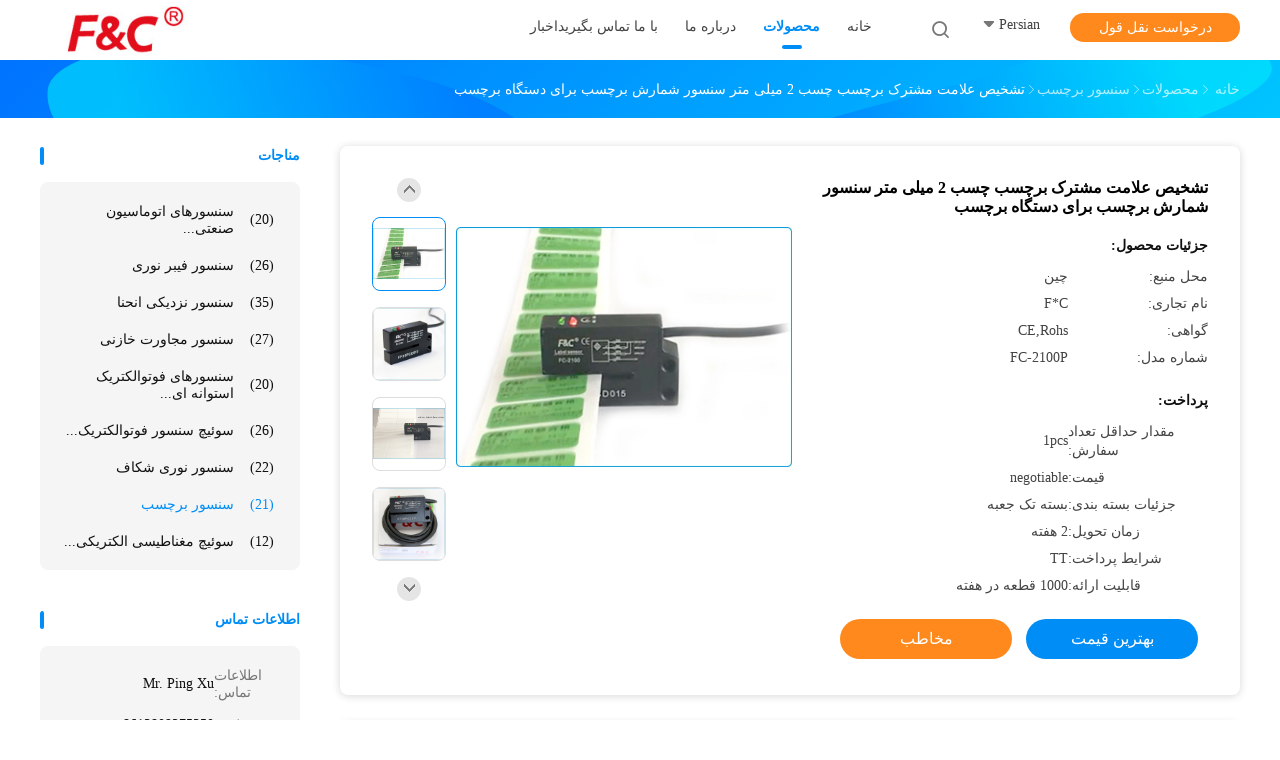

--- FILE ---
content_type: text/html
request_url: https://persian.industrial-automationsensors.com/sale-11529649-adhesive-common-label-detection-2mm-slot-label-counting-sensor-for-label-machine.html
body_size: 27130
content:

<!DOCTYPE html>
<html DIR=RTL>
<head>
	<meta charset="utf-8">
	<meta http-equiv="X-UA-Compatible" content="IE=edge">
	<meta name="viewport" content="width=device-width, initial-scale=1">
    <title>تشخیص علامت مشترک برچسب چسب 2 میلی متر سنسور شمارش برچسب برای دستگاه برچسب</title>
    <meta name="keywords" content="سنسور برچسب, تشخیص علامت مشترک برچسب چسب 2 میلی متر سنسور شمارش برچسب برای دستگاه برچسب, سنسور برچسب برای فروش, سنسور برچسب قیمت" />
    <meta name="description" content="کیفیت بالا تشخیص علامت مشترک برچسب چسب 2 میلی متر سنسور شمارش برچسب برای دستگاه برچسب از چین, پیشرو چین است سنسور برچسب بازار محصول, با کنترل کیفیت دقیق سنسور برچسب کارخانه, تولید با کیفیت بالا تشخیص علامت مشترک برچسب چسب 2 میلی متر سنسور شمارش برچسب برای دستگاه برچسب محصولات." />
				<link type='text/css' rel='stylesheet'
					  href=/photo/industrial-automationsensors/sitetpl/style/common.css?ver=1601277952 media='all'><meta property="og:title" content="تشخیص علامت مشترک برچسب چسب 2 میلی متر سنسور شمارش برچسب برای دستگاه برچسب" />
<meta property="og:description" content="کیفیت بالا تشخیص علامت مشترک برچسب چسب 2 میلی متر سنسور شمارش برچسب برای دستگاه برچسب از چین, پیشرو چین است سنسور برچسب بازار محصول, با کنترل کیفیت دقیق سنسور برچسب کارخانه, تولید با کیفیت بالا تشخیص علامت مشترک برچسب چسب 2 میلی متر سنسور شمارش برچسب برای دستگاه برچسب محصولات." />
<meta property="og:type" content="product" />
<meta property="og:availability" content="instock" />
<meta property="og:site_name" content="F&amp;C Sensing Technology (Hunan) Co.,Ltd" />
<meta property="og:url" content="https://persian.industrial-automationsensors.com/quality-11529649-adhesive-common-label-detection-2mm-slot-label-counting-sensor-for-label-machine" />
<meta property="og:image" content="https://persian.industrial-automationsensors.com/photo/ps22344817-adhesive_common_label_detection_2mm_slot_label_counting_sensor_for_label_machine.jpg" />
<link rel="canonical" href="https://persian.industrial-automationsensors.com/quality-11529649-adhesive-common-label-detection-2mm-slot-label-counting-sensor-for-label-machine" />
<link rel="alternate" href="https://m.persian.industrial-automationsensors.com/quality-11529649-adhesive-common-label-detection-2mm-slot-label-counting-sensor-for-label-machine" media="only screen and (max-width: 640px)" />
<style type="text/css">
/*<![CDATA[*/
.consent__cookie {position: fixed;top: 0;left: 0;width: 100%;height: 0%;z-index: 100000;}.consent__cookie_bg {position: fixed;top: 0;left: 0;width: 100%;height: 100%;background: #000;opacity: .6;display: none }.consent__cookie_rel {position: fixed;bottom:0;left: 0;width: 100%;background: #fff;display: -webkit-box;display: -ms-flexbox;display: flex;flex-wrap: wrap;padding: 24px 80px;-webkit-box-sizing: border-box;box-sizing: border-box;-webkit-box-pack: justify;-ms-flex-pack: justify;justify-content: space-between;-webkit-transition: all ease-in-out .3s;transition: all ease-in-out .3s }.consent__close {position: absolute;top: 20px;right: 20px;cursor: pointer }.consent__close svg {fill: #777 }.consent__close:hover svg {fill: #000 }.consent__cookie_box {flex: 1;word-break: break-word;}.consent__warm {color: #777;font-size: 16px;margin-bottom: 12px;line-height: 19px }.consent__title {color: #333;font-size: 20px;font-weight: 600;margin-bottom: 12px;line-height: 23px }.consent__itxt {color: #333;font-size: 14px;margin-bottom: 12px;display: -webkit-box;display: -ms-flexbox;display: flex;-webkit-box-align: center;-ms-flex-align: center;align-items: center }.consent__itxt i {display: -webkit-inline-box;display: -ms-inline-flexbox;display: inline-flex;width: 28px;height: 28px;border-radius: 50%;background: #e0f9e9;margin-right: 8px;-webkit-box-align: center;-ms-flex-align: center;align-items: center;-webkit-box-pack: center;-ms-flex-pack: center;justify-content: center }.consent__itxt svg {fill: #3ca860 }.consent__txt {color: #a6a6a6;font-size: 14px;margin-bottom: 8px;line-height: 17px }.consent__btns {display: -webkit-box;display: -ms-flexbox;display: flex;-webkit-box-orient: vertical;-webkit-box-direction: normal;-ms-flex-direction: column;flex-direction: column;-webkit-box-pack: center;-ms-flex-pack: center;justify-content: center;flex-shrink: 0;}.consent__btn {width: 280px;height: 40px;line-height: 40px;text-align: center;background: #3ca860;color: #fff;border-radius: 4px;margin: 8px 0;-webkit-box-sizing: border-box;box-sizing: border-box;cursor: pointer }.consent__btn:hover {background: #00823b }.consent__btn.empty {color: #3ca860;border: 1px solid #3ca860;background: #fff }.consent__btn.empty:hover {background: #3ca860;color: #fff }.open .consent__cookie_bg {display: block }.open .consent__cookie_rel {bottom: 0 }@media (max-width: 760px) {.consent__btns {width: 100%;align-items: center;}.consent__cookie_rel {padding: 20px 24px }}.consent__cookie.open {display: block;}.consent__cookie {display: none;}
/*]]>*/
</style>
<script type="text/javascript">
/*<![CDATA[*/
window.isvideotpl = 0;window.detailurl = '';
var isShowGuide=0;showGuideColor=0;var company_type = 12;var webim_domain = '';

var colorUrl = '';
var aisearch = 0;
var selfUrl = '';
window.playerReportUrl='/vod/view_count/report';
var query_string = ["Products","Detail"];
var g_tp = '';
var customtplcolor = 99702;
window.predomainsub = "";
/*]]>*/
</script>
</head>
<body>
<script>
var originProductInfo = '';
var originProductInfo = {"showproduct":1,"pid":"11529649","name":"\u062a\u0634\u062e\u06cc\u0635 \u0639\u0644\u0627\u0645\u062a \u0645\u0634\u062a\u0631\u06a9 \u0628\u0631\u0686\u0633\u0628 \u0686\u0633\u0628 2 \u0645\u06cc\u0644\u06cc \u0645\u062a\u0631 \u0633\u0646\u0633\u0648\u0631 \u0634\u0645\u0627\u0631\u0634 \u0628\u0631\u0686\u0633\u0628 \u0628\u0631\u0627\u06cc \u062f\u0633\u062a\u06af\u0627\u0647 \u0628\u0631\u0686\u0633\u0628","source_url":"\/sale-11529649-adhesive-common-label-detection-2mm-slot-label-counting-sensor-for-label-machine.html","picurl":"\/photo\/pd22344817-adhesive_common_label_detection_2mm_slot_label_counting_sensor_for_label_machine.jpg","propertyDetail":[["\u0645\u0646\u0628\u0639 \u062a\u063a\u0630\u06cc\u0647","12-24V DC"],["\u0646\u0648\u0639 \u062e\u0631\u0648\u062c\u06cc","PNP NO.  NC"],["\u0635\u062d\u062a","0.5 \u0645\u06cc\u0644\u06cc \u0645\u062a\u0631"],["\u0639\u0631\u0636 \u0634\u06a9\u0627\u0641","2 \u0645\u06cc\u0644\u06cc \u0645\u062a\u0631"]],"company_name":null,"picurl_c":"\/photo\/pc22344817-adhesive_common_label_detection_2mm_slot_label_counting_sensor_for_label_machine.jpg","price":"negotiable","username":"lynn","viewTime":"\u0622\u062e\u0631\u06cc\u0646 \u0648\u0631\u0648\u062f : 1 \u0633\u0627\u0639\u062a \u0647\u0627 20 \u062f\u0642\u0627\u06cc\u0642 \u067e\u06cc\u0634","subject":"\u0644\u0637\u0641\u0627 \u0642\u06cc\u0645\u062a \u0631\u0627 \u0631\u0648\u06cc \u062a\u0634\u062e\u06cc\u0635 \u0639\u0644\u0627\u0645\u062a \u0645\u0634\u062a\u0631\u06a9 \u0628\u0631\u0686\u0633\u0628 \u0686\u0633\u0628 2 \u0645\u06cc\u0644\u06cc \u0645\u062a\u0631 \u0633\u0646\u0633\u0648\u0631 \u0634\u0645\u0627\u0631\u0634 \u0628\u0631\u0686\u0633\u0628 \u0628\u0631\u0627\u06cc \u062f\u0633\u062a\u06af\u0627\u0647 \u0628\u0631\u0686\u0633\u0628 \u0627\u0631\u0633\u0627\u0644 \u06a9\u0646\u06cc\u062f","countrycode":"LV"};
var save_url = "/contactsave.html";
var update_url = "/updateinquiry.html";
var productInfo = {};
var defaulProductInfo = {};
var myDate = new Date();
var curDate = myDate.getFullYear()+'-'+(parseInt(myDate.getMonth())+1)+'-'+myDate.getDate();
var message = '';
var default_pop = 1;
var leaveMessageDialog = document.getElementsByClassName('leave-message-dialog')[0]; // 获取弹层
var _$$ = function (dom) {
    return document.querySelectorAll(dom);
};
resInfo = originProductInfo;
defaulProductInfo.pid = resInfo['pid'];
defaulProductInfo.productName = resInfo['name'];
defaulProductInfo.productInfo = resInfo['propertyDetail'];
defaulProductInfo.productImg = resInfo['picurl_c'];
defaulProductInfo.subject = resInfo['subject'];
defaulProductInfo.productImgAlt = resInfo['name'];
var inquirypopup_tmp = 1;
var message = 'عزیز'+'\r\n'+""+' '+trim(resInfo['name'])+", آیا می توانید جزئیات بیشتری مانند نوع ، اندازه ، MOQ ، مواد و غیره برای من ارسال کنید."+'\r\n'+"با تشکر!"+'\r\n'+"";
var message_1 = 'عزیز'+'\r\n'+""+' '+trim(resInfo['name'])+", آیا می توانید جزئیات بیشتری مانند نوع ، اندازه ، MOQ ، مواد و غیره برای من ارسال کنید."+'\r\n'+"با تشکر!"+'\r\n'+"";
var message_2 = 'سلام،'+'\r\n'+"من به دنبال"+' '+trim(resInfo['name'])+", لطفا قیمت ، مشخصات و تصویر را برای من ارسال کنید."+'\r\n'+"پاسخ سریع شما بسیار استقبال خواهد شد."+'\r\n'+"برای اطلاعات بیشتر با من تماس بگیرید"+'\r\n'+"خیلی ممنون.";
var message_3 = 'سلام،'+'\r\n'+trim(resInfo['name'])+' '+"انتظارات من را برآورده می کند"+'\r\n'+"لطفا بهترین قیمت و برخی اطلاعات دیگر در مورد محصول را به من بدهید."+'\r\n'+"در صورت تمایل از طریق ایمیل من با من تماس بگیرید."+'\r\n'+"خیلی ممنون.";

var message_4 = 'عزیز'+'\r\n'+"قیمت FOB شما چقدر است"+' '+trim(resInfo['name'])+'?'+'\r\n'+"نزدیکترین نام بندر کدام است؟"+'\r\n'+"لطفا در اسرع وقت به من پاسخ دهید ، بهتر است اطلاعات بیشتر را به اشتراک بگذارید."+'\r\n'+"با احترام!";
var message_5 = 'سلام،'+'\r\n'+"من خیلی به شما علاقه مندم"+' '+trim(resInfo['name'])+'.'+'\r\n'+"لطفا جزئیات محصول خود را برای من ارسال کنید"+'\r\n'+"منتظر پاسخ سریع شما هستم"+'\r\n'+"در صورت تمایل با پست الکترونیکی با من تماس بگیرید."+'\r\n'+"با احترام!";

var message_6 = 'عزیز'+'\r\n'+"لطفاً اطلاعات مربوط به خود را در اختیار ما قرار دهید"+' '+trim(resInfo['name'])+", مانند نوع ، اندازه ، مواد و البته بهترین قیمت."+'\r\n'+"منتظر پاسخ سریع شما هستم"+'\r\n'+"متشکرم!";
var message_7 = 'عزیز'+'\r\n'+"آیا می توانید تهیه کنید"+' '+trim(resInfo['name'])+" برای ما؟"+'\r\n'+"ابتدا می خواهیم یک لیست قیمت و برخی جزئیات محصول داشته باشیم."+'\r\n'+"امیدوارم هرچه سریعتر پاسخ دهم و مشتاقانه منتظر همکاری هستم."+'\r\n'+"بسیار از شما متشکرم.";
var message_8 = 'سلام،'+'\r\n'+"من به دنبال"+' '+trim(resInfo['name'])+", لطفا اطلاعات دقیق تری در مورد محصول به من بدهید."+'\r\n'+"منتظر پاسخ شما هستم"+'\r\n'+"متشکرم!";
var message_9 = 'سلام،'+'\r\n'+"شما"+' '+trim(resInfo['name'])+" نیازهای من را به خوبی برآورده می کند"+'\r\n'+"لطفا قیمت ، مشخصات و مدل مشابه آن را برای من ارسال کنید."+'\r\n'+"با خیال راحت با من گپ بزنید"+'\r\n'+"با تشکر!";
var message_10 = 'عزیز'+'\r\n'+"من می خواهم در مورد جزئیات و نقل قول های بیشتر بدانم"+' '+trim(resInfo['name'])+'.'+'\r\n'+"هر موقع خواستی با من تماس بگیر."+'\r\n'+"با احترام!";

var r = getRandom(1,10);

defaulProductInfo.message = eval("message_"+r);

var mytAjax = {

    post: function(url, data, fn) {
        var xhr = new XMLHttpRequest();
        xhr.open("POST", url, true);
        xhr.setRequestHeader("Content-Type", "application/x-www-form-urlencoded;charset=UTF-8");
        xhr.setRequestHeader("X-Requested-With", "XMLHttpRequest");
        xhr.setRequestHeader('Content-Type','text/plain;charset=UTF-8');
        xhr.onreadystatechange = function() {
            if(xhr.readyState == 4 && (xhr.status == 200 || xhr.status == 304)) {
                fn.call(this, xhr.responseText);
            }
        };
        xhr.send(data);
    },

    postform: function(url, data, fn) {
        var xhr = new XMLHttpRequest();
        xhr.open("POST", url, true);
        xhr.setRequestHeader("X-Requested-With", "XMLHttpRequest");
        xhr.onreadystatechange = function() {
            if(xhr.readyState == 4 && (xhr.status == 200 || xhr.status == 304)) {
                fn.call(this, xhr.responseText);
            }
        };
        xhr.send(data);
    }
};

function trim(str)
{
    str = str.replace(/(^\s*)/g,"");
    return str.replace(/(\s*$)/g,"");
};
function getRandom(m,n){
    var num = Math.floor(Math.random()*(m - n) + n);
    return num;
};
function strBtn(param) {

    var starattextarea = document.getElementById("textareamessage").value.length;
    var email = document.getElementById("startEmail").value;

    var default_tip = document.querySelectorAll(".watermark_container").length;
    if (20 < starattextarea && starattextarea < 3000) {
        if(default_tip>0){
            document.getElementById("textareamessage1").parentNode.parentNode.nextElementSibling.style.display = "none";
        }else{
            document.getElementById("textareamessage1").parentNode.nextElementSibling.style.display = "none";
        }

    } else {
        if(default_tip>0){
            document.getElementById("textareamessage1").parentNode.parentNode.nextElementSibling.style.display = "block";
        }else{
            document.getElementById("textareamessage1").parentNode.nextElementSibling.style.display = "block";
        }

        return;
    }

    // var re = /^([a-zA-Z0-9_-])+@([a-zA-Z0-9_-])+\.([a-zA-Z0-9_-])+/i;/*邮箱不区分大小写*/
    var re = /^[a-zA-Z0-9][\w-]*(\.?[\w-]+)*@[a-zA-Z0-9-]+(\.[a-zA-Z0-9]+)+$/i;
    if (!re.test(email)) {
        document.getElementById("startEmail").nextElementSibling.style.display = "block";
        return;
    } else {
        document.getElementById("startEmail").nextElementSibling.style.display = "none";
    }

    var subject = document.getElementById("pop_subject").value;
    var pid = document.getElementById("pop_pid").value;
    var message = document.getElementById("textareamessage").value;
    var sender_email = document.getElementById("startEmail").value;
    var tel = '';
    if (document.getElementById("tel0") != undefined && document.getElementById("tel0") != '')
        tel = document.getElementById("tel0").value;
    var form_serialize = '&tel='+tel;

    form_serialize = form_serialize.replace(/\+/g, "%2B");
    mytAjax.post(save_url,"pid="+pid+"&subject="+subject+"&email="+sender_email+"&message="+(message)+form_serialize,function(res){
        var mes = JSON.parse(res);
        if(mes.status == 200){
            var iid = mes.iid;
            document.getElementById("pop_iid").value = iid;
            document.getElementById("pop_uuid").value = mes.uuid;

            if(typeof gtag_report_conversion === "function"){
                gtag_report_conversion();//执行统计js代码
            }
            if(typeof fbq === "function"){
                fbq('track','Purchase');//执行统计js代码
            }
        }
    });
    for (var index = 0; index < document.querySelectorAll(".dialog-content-pql").length; index++) {
        document.querySelectorAll(".dialog-content-pql")[index].style.display = "none";
    };
    $('#idphonepql').val(tel);
    document.getElementById("dialog-content-pql-id").style.display = "block";
    ;
};
function twoBtnOk(param) {

    var selectgender = document.getElementById("Mr").innerHTML;
    var iid = document.getElementById("pop_iid").value;
    var sendername = document.getElementById("idnamepql").value;
    var senderphone = document.getElementById("idphonepql").value;
    var sendercname = document.getElementById("idcompanypql").value;
    var uuid = document.getElementById("pop_uuid").value;
    var gender = 2;
    if(selectgender == 'Mr.') gender = 0;
    if(selectgender == 'Mrs.') gender = 1;
    var pid = document.getElementById("pop_pid").value;
    var form_serialize = '';

        form_serialize = form_serialize.replace(/\+/g, "%2B");

    mytAjax.post(update_url,"iid="+iid+"&gender="+gender+"&uuid="+uuid+"&name="+(sendername)+"&tel="+(senderphone)+"&company="+(sendercname)+form_serialize,function(res){});

    for (var index = 0; index < document.querySelectorAll(".dialog-content-pql").length; index++) {
        document.querySelectorAll(".dialog-content-pql")[index].style.display = "none";
    };
    document.getElementById("dialog-content-pql-ok").style.display = "block";

};
function toCheckMust(name) {
    $('#'+name+'error').hide();
}
function handClidk(param) {
    var starattextarea = document.getElementById("textareamessage1").value.length;
    var email = document.getElementById("startEmail1").value;
    var default_tip = document.querySelectorAll(".watermark_container").length;
    if (20 < starattextarea && starattextarea < 3000) {
        if(default_tip>0){
            document.getElementById("textareamessage1").parentNode.parentNode.nextElementSibling.style.display = "none";
        }else{
            document.getElementById("textareamessage1").parentNode.nextElementSibling.style.display = "none";
        }

    } else {
        if(default_tip>0){
            document.getElementById("textareamessage1").parentNode.parentNode.nextElementSibling.style.display = "block";
        }else{
            document.getElementById("textareamessage1").parentNode.nextElementSibling.style.display = "block";
        }

        return;
    }

    // var re = /^([a-zA-Z0-9_-])+@([a-zA-Z0-9_-])+\.([a-zA-Z0-9_-])+/i;
    var re = /^[a-zA-Z0-9][\w-]*(\.?[\w-]+)*@[a-zA-Z0-9-]+(\.[a-zA-Z0-9]+)+$/i;
    if (!re.test(email)) {
        document.getElementById("startEmail1").nextElementSibling.style.display = "block";
        return;
    } else {
        document.getElementById("startEmail1").nextElementSibling.style.display = "none";
    }

    var subject = document.getElementById("pop_subject").value;
    var pid = document.getElementById("pop_pid").value;
    var message = document.getElementById("textareamessage1").value;
    var sender_email = document.getElementById("startEmail1").value;
    var form_serialize = tel = '';
    if (document.getElementById("tel1") != undefined && document.getElementById("tel1") != '')
        tel = document.getElementById("tel1").value;
        mytAjax.post(save_url,"email="+sender_email+"&tel="+tel+"&pid="+pid+"&message="+message+"&subject="+subject+form_serialize,function(res){

        var mes = JSON.parse(res);
        if(mes.status == 200){
            var iid = mes.iid;
            document.getElementById("pop_iid").value = iid;
            document.getElementById("pop_uuid").value = mes.uuid;
            if(typeof gtag_report_conversion === "function"){
                gtag_report_conversion();//执行统计js代码
            }
        }

    });
    for (var index = 0; index < document.querySelectorAll(".dialog-content-pql").length; index++) {
        document.querySelectorAll(".dialog-content-pql")[index].style.display = "none";
    };
    $('#idphonepql').val(tel);
    document.getElementById("dialog-content-pql-id").style.display = "block";

};
window.addEventListener('load', function () {
    $('.checkbox-wrap label').each(function(){
        if($(this).find('input').prop('checked')){
            $(this).addClass('on')
        }else {
            $(this).removeClass('on')
        }
    })
    $(document).on('click', '.checkbox-wrap label' , function(ev){
        if (ev.target.tagName.toUpperCase() != 'INPUT') {
            $(this).toggleClass('on')
        }
    })
})

function hand_video(pdata) {
    data = JSON.parse(pdata);
    productInfo.productName = data.productName;
    productInfo.productInfo = data.productInfo;
    productInfo.productImg = data.productImg;
    productInfo.subject = data.subject;

    var message = 'عزیز'+'\r\n'+""+' '+trim(data.productName)+", آیا می توانید جزئیات بیشتری مانند نوع ، اندازه ، مقدار ، مواد و غیره برای من ارسال کنید"+'\r\n'+"با تشکر!"+'\r\n'+"";

    var message = 'عزیز'+'\r\n'+""+' '+trim(data.productName)+", آیا می توانید جزئیات بیشتری مانند نوع ، اندازه ، MOQ ، مواد و غیره برای من ارسال کنید."+'\r\n'+"با تشکر!"+'\r\n'+"";
    var message_1 = 'عزیز'+'\r\n'+""+' '+trim(data.productName)+", آیا می توانید جزئیات بیشتری مانند نوع ، اندازه ، MOQ ، مواد و غیره برای من ارسال کنید."+'\r\n'+"با تشکر!"+'\r\n'+"";
    var message_2 = 'سلام،'+'\r\n'+"من به دنبال"+' '+trim(data.productName)+", لطفا قیمت ، مشخصات و تصویر را برای من ارسال کنید."+'\r\n'+"پاسخ سریع شما بسیار استقبال خواهد شد."+'\r\n'+"برای اطلاعات بیشتر با من تماس بگیرید"+'\r\n'+"خیلی ممنون.";
    var message_3 = 'سلام،'+'\r\n'+trim(data.productName)+' '+"انتظارات من را برآورده می کند"+'\r\n'+"لطفا بهترین قیمت و برخی اطلاعات دیگر در مورد محصول را به من بدهید."+'\r\n'+"در صورت تمایل از طریق ایمیل من با من تماس بگیرید."+'\r\n'+"خیلی ممنون.";

    var message_4 = 'عزیز'+'\r\n'+"قیمت FOB شما چقدر است"+' '+trim(data.productName)+'?'+'\r\n'+"نزدیکترین نام بندر کدام است؟"+'\r\n'+"لطفا در اسرع وقت به من پاسخ دهید ، بهتر است اطلاعات بیشتر را به اشتراک بگذارید."+'\r\n'+"با احترام!";
    var message_5 = 'سلام،'+'\r\n'+"من خیلی به شما علاقه مندم"+' '+trim(data.productName)+'.'+'\r\n'+"لطفا جزئیات محصول خود را برای من ارسال کنید"+'\r\n'+"منتظر پاسخ سریع شما هستم"+'\r\n'+"در صورت تمایل با پست الکترونیکی با من تماس بگیرید."+'\r\n'+"با احترام!";

    var message_6 = 'عزیز'+'\r\n'+"لطفاً اطلاعات مربوط به خود را در اختیار ما قرار دهید"+' '+trim(data.productName)+", مانند نوع ، اندازه ، مواد و البته بهترین قیمت."+'\r\n'+"منتظر پاسخ سریع شما هستم"+'\r\n'+"متشکرم!";
    var message_7 = 'عزیز'+'\r\n'+"آیا می توانید تهیه کنید"+' '+trim(data.productName)+" برای ما؟"+'\r\n'+"ابتدا می خواهیم یک لیست قیمت و برخی جزئیات محصول داشته باشیم."+'\r\n'+"امیدوارم هرچه سریعتر پاسخ دهم و مشتاقانه منتظر همکاری هستم."+'\r\n'+"بسیار از شما متشکرم.";
    var message_8 = 'سلام،'+'\r\n'+"من به دنبال"+' '+trim(data.productName)+", لطفا اطلاعات دقیق تری در مورد محصول به من بدهید."+'\r\n'+"منتظر پاسخ شما هستم"+'\r\n'+"متشکرم!";
    var message_9 = 'سلام،'+'\r\n'+"شما"+' '+trim(data.productName)+" نیازهای من را به خوبی برآورده می کند"+'\r\n'+"لطفا قیمت ، مشخصات و مدل مشابه آن را برای من ارسال کنید."+'\r\n'+"با خیال راحت با من گپ بزنید"+'\r\n'+"با تشکر!";
    var message_10 = 'عزیز'+'\r\n'+"من می خواهم در مورد جزئیات و نقل قول های بیشتر بدانم"+' '+trim(data.productName)+'.'+'\r\n'+"هر موقع خواستی با من تماس بگیر."+'\r\n'+"با احترام!";

    var r = getRandom(1,10);

    productInfo.message = eval("message_"+r);
    if(parseInt(inquirypopup_tmp/10) == 1){
        productInfo.message = "";
    }
    productInfo.pid = data.pid;
    creatDialog(productInfo, 2);
};

function handDialog(pdata) {
    data = JSON.parse(pdata);
    productInfo.productName = data.productName;
    productInfo.productInfo = data.productInfo;
    productInfo.productImg = data.productImg;
    productInfo.subject = data.subject;

    var message = 'عزیز'+'\r\n'+""+' '+trim(data.productName)+", آیا می توانید جزئیات بیشتری مانند نوع ، اندازه ، مقدار ، مواد و غیره برای من ارسال کنید"+'\r\n'+"با تشکر!"+'\r\n'+"";

    var message = 'عزیز'+'\r\n'+""+' '+trim(data.productName)+", آیا می توانید جزئیات بیشتری مانند نوع ، اندازه ، MOQ ، مواد و غیره برای من ارسال کنید."+'\r\n'+"با تشکر!"+'\r\n'+"";
    var message_1 = 'عزیز'+'\r\n'+""+' '+trim(data.productName)+", آیا می توانید جزئیات بیشتری مانند نوع ، اندازه ، MOQ ، مواد و غیره برای من ارسال کنید."+'\r\n'+"با تشکر!"+'\r\n'+"";
    var message_2 = 'سلام،'+'\r\n'+"من به دنبال"+' '+trim(data.productName)+", لطفا قیمت ، مشخصات و تصویر را برای من ارسال کنید."+'\r\n'+"پاسخ سریع شما بسیار استقبال خواهد شد."+'\r\n'+"برای اطلاعات بیشتر با من تماس بگیرید"+'\r\n'+"خیلی ممنون.";
    var message_3 = 'سلام،'+'\r\n'+trim(data.productName)+' '+"انتظارات من را برآورده می کند"+'\r\n'+"لطفا بهترین قیمت و برخی اطلاعات دیگر در مورد محصول را به من بدهید."+'\r\n'+"در صورت تمایل از طریق ایمیل من با من تماس بگیرید."+'\r\n'+"خیلی ممنون.";

    var message_4 = 'عزیز'+'\r\n'+"قیمت FOB شما چقدر است"+' '+trim(data.productName)+'?'+'\r\n'+"نزدیکترین نام بندر کدام است؟"+'\r\n'+"لطفا در اسرع وقت به من پاسخ دهید ، بهتر است اطلاعات بیشتر را به اشتراک بگذارید."+'\r\n'+"با احترام!";
    var message_5 = 'سلام،'+'\r\n'+"من خیلی به شما علاقه مندم"+' '+trim(data.productName)+'.'+'\r\n'+"لطفا جزئیات محصول خود را برای من ارسال کنید"+'\r\n'+"منتظر پاسخ سریع شما هستم"+'\r\n'+"در صورت تمایل با پست الکترونیکی با من تماس بگیرید."+'\r\n'+"با احترام!";

    var message_6 = 'عزیز'+'\r\n'+"لطفاً اطلاعات مربوط به خود را در اختیار ما قرار دهید"+' '+trim(data.productName)+", مانند نوع ، اندازه ، مواد و البته بهترین قیمت."+'\r\n'+"منتظر پاسخ سریع شما هستم"+'\r\n'+"متشکرم!";
    var message_7 = 'عزیز'+'\r\n'+"آیا می توانید تهیه کنید"+' '+trim(data.productName)+" برای ما؟"+'\r\n'+"ابتدا می خواهیم یک لیست قیمت و برخی جزئیات محصول داشته باشیم."+'\r\n'+"امیدوارم هرچه سریعتر پاسخ دهم و مشتاقانه منتظر همکاری هستم."+'\r\n'+"بسیار از شما متشکرم.";
    var message_8 = 'سلام،'+'\r\n'+"من به دنبال"+' '+trim(data.productName)+", لطفا اطلاعات دقیق تری در مورد محصول به من بدهید."+'\r\n'+"منتظر پاسخ شما هستم"+'\r\n'+"متشکرم!";
    var message_9 = 'سلام،'+'\r\n'+"شما"+' '+trim(data.productName)+" نیازهای من را به خوبی برآورده می کند"+'\r\n'+"لطفا قیمت ، مشخصات و مدل مشابه آن را برای من ارسال کنید."+'\r\n'+"با خیال راحت با من گپ بزنید"+'\r\n'+"با تشکر!";
    var message_10 = 'عزیز'+'\r\n'+"من می خواهم در مورد جزئیات و نقل قول های بیشتر بدانم"+' '+trim(data.productName)+'.'+'\r\n'+"هر موقع خواستی با من تماس بگیر."+'\r\n'+"با احترام!";

    var r = getRandom(1,10);

    productInfo.message = eval("message_"+r);
    if(parseInt(inquirypopup_tmp/10) == 1){
        productInfo.message = "";
    }
    productInfo.pid = data.pid;
    creatDialog(productInfo, 2);
};

function closepql(param) {

    leaveMessageDialog.style.display = 'none';
};

function closepql2(param) {

    for (var index = 0; index < document.querySelectorAll(".dialog-content-pql").length; index++) {
        document.querySelectorAll(".dialog-content-pql")[index].style.display = "none";
    };
    document.getElementById("dialog-content-pql-ok").style.display = "block";
};

function decodeHtmlEntities(str) {
    var tempElement = document.createElement('div');
    tempElement.innerHTML = str;
    return tempElement.textContent || tempElement.innerText || '';
}

function initProduct(productInfo,type){

    productInfo.productName = decodeHtmlEntities(productInfo.productName);
    productInfo.message = decodeHtmlEntities(productInfo.message);

    leaveMessageDialog = document.getElementsByClassName('leave-message-dialog')[0];
    leaveMessageDialog.style.display = "block";
    if(type == 3){
        var popinquiryemail = document.getElementById("popinquiryemail").value;
        _$$("#startEmail1")[0].value = popinquiryemail;
    }else{
        _$$("#startEmail1")[0].value = "";
    }
    _$$("#startEmail")[0].value = "";
    _$$("#idnamepql")[0].value = "";
    _$$("#idphonepql")[0].value = "";
    _$$("#idcompanypql")[0].value = "";

    _$$("#pop_pid")[0].value = productInfo.pid;
    _$$("#pop_subject")[0].value = productInfo.subject;
    
    if(parseInt(inquirypopup_tmp/10) == 1){
        productInfo.message = "";
    }

    _$$("#textareamessage1")[0].value = productInfo.message;
    _$$("#textareamessage")[0].value = productInfo.message;

    _$$("#dialog-content-pql-id .titlep")[0].innerHTML = productInfo.productName;
    _$$("#dialog-content-pql-id img")[0].setAttribute("src", productInfo.productImg);
    _$$("#dialog-content-pql-id img")[0].setAttribute("alt", productInfo.productImgAlt);

    _$$("#dialog-content-pql-id-hand img")[0].setAttribute("src", productInfo.productImg);
    _$$("#dialog-content-pql-id-hand img")[0].setAttribute("alt", productInfo.productImgAlt);
    _$$("#dialog-content-pql-id-hand .titlep")[0].innerHTML = productInfo.productName;

    if (productInfo.productInfo.length > 0) {
        var ul2, ul;
        ul = document.createElement("ul");
        for (var index = 0; index < productInfo.productInfo.length; index++) {
            var el = productInfo.productInfo[index];
            var li = document.createElement("li");
            var span1 = document.createElement("span");
            span1.innerHTML = el[0] + ":";
            var span2 = document.createElement("span");
            span2.innerHTML = el[1];
            li.appendChild(span1);
            li.appendChild(span2);
            ul.appendChild(li);

        }
        ul2 = ul.cloneNode(true);
        if (type === 1) {
            _$$("#dialog-content-pql-id .left")[0].replaceChild(ul, _$$("#dialog-content-pql-id .left ul")[0]);
        } else {
            _$$("#dialog-content-pql-id-hand .left")[0].replaceChild(ul2, _$$("#dialog-content-pql-id-hand .left ul")[0]);
            _$$("#dialog-content-pql-id .left")[0].replaceChild(ul, _$$("#dialog-content-pql-id .left ul")[0]);
        }
    };
    for (var index = 0; index < _$$("#dialog-content-pql-id .right ul li").length; index++) {
        _$$("#dialog-content-pql-id .right ul li")[index].addEventListener("click", function (params) {
            _$$("#dialog-content-pql-id .right #Mr")[0].innerHTML = this.innerHTML
        }, false)

    };

};
function closeInquiryCreateDialog() {
    document.getElementById("xuanpan_dialog_box_pql").style.display = "none";
};
function showInquiryCreateDialog() {
    document.getElementById("xuanpan_dialog_box_pql").style.display = "block";
};
function submitPopInquiry(){
    var message = document.getElementById("inquiry_message").value;
    var email = document.getElementById("inquiry_email").value;
    var subject = defaulProductInfo.subject;
    var pid = defaulProductInfo.pid;
    if (email === undefined) {
        showInquiryCreateDialog();
        document.getElementById("inquiry_email").style.border = "1px solid red";
        return false;
    };
    if (message === undefined) {
        showInquiryCreateDialog();
        document.getElementById("inquiry_message").style.border = "1px solid red";
        return false;
    };
    if (email.search(/^\w+((-\w+)|(\.\w+))*\@[A-Za-z0-9]+((\.|-)[A-Za-z0-9]+)*\.[A-Za-z0-9]+$/) == -1) {
        document.getElementById("inquiry_email").style.border= "1px solid red";
        showInquiryCreateDialog();
        return false;
    } else {
        document.getElementById("inquiry_email").style.border= "";
    };
    if (message.length < 20 || message.length >3000) {
        showInquiryCreateDialog();
        document.getElementById("inquiry_message").style.border = "1px solid red";
        return false;
    } else {
        document.getElementById("inquiry_message").style.border = "";
    };
    var tel = '';
    if (document.getElementById("tel") != undefined && document.getElementById("tel") != '')
        tel = document.getElementById("tel").value;

    mytAjax.post(save_url,"pid="+pid+"&subject="+subject+"&email="+email+"&message="+(message)+'&tel='+tel,function(res){
        var mes = JSON.parse(res);
        if(mes.status == 200){
            var iid = mes.iid;
            document.getElementById("pop_iid").value = iid;
            document.getElementById("pop_uuid").value = mes.uuid;

        }
    });
    initProduct(defaulProductInfo);
    for (var index = 0; index < document.querySelectorAll(".dialog-content-pql").length; index++) {
        document.querySelectorAll(".dialog-content-pql")[index].style.display = "none";
    };
    $('#idphonepql').val(tel);
    document.getElementById("dialog-content-pql-id").style.display = "block";

};

//带附件上传
function submitPopInquiryfile(email_id,message_id,check_sort,name_id,phone_id,company_id,attachments){

    if(typeof(check_sort) == 'undefined'){
        check_sort = 0;
    }
    var message = document.getElementById(message_id).value;
    var email = document.getElementById(email_id).value;
    var attachments = document.getElementById(attachments).value;
    if(typeof(name_id) !== 'undefined' && name_id != ""){
        var name  = document.getElementById(name_id).value;
    }
    if(typeof(phone_id) !== 'undefined' && phone_id != ""){
        var phone = document.getElementById(phone_id).value;
    }
    if(typeof(company_id) !== 'undefined' && company_id != ""){
        var company = document.getElementById(company_id).value;
    }
    var subject = defaulProductInfo.subject;
    var pid = defaulProductInfo.pid;

    if(check_sort == 0){
        if (email === undefined) {
            showInquiryCreateDialog();
            document.getElementById(email_id).style.border = "1px solid red";
            return false;
        };
        if (message === undefined) {
            showInquiryCreateDialog();
            document.getElementById(message_id).style.border = "1px solid red";
            return false;
        };

        if (email.search(/^\w+((-\w+)|(\.\w+))*\@[A-Za-z0-9]+((\.|-)[A-Za-z0-9]+)*\.[A-Za-z0-9]+$/) == -1) {
            document.getElementById(email_id).style.border= "1px solid red";
            showInquiryCreateDialog();
            return false;
        } else {
            document.getElementById(email_id).style.border= "";
        };
        if (message.length < 20 || message.length >3000) {
            showInquiryCreateDialog();
            document.getElementById(message_id).style.border = "1px solid red";
            return false;
        } else {
            document.getElementById(message_id).style.border = "";
        };
    }else{

        if (message === undefined) {
            showInquiryCreateDialog();
            document.getElementById(message_id).style.border = "1px solid red";
            return false;
        };

        if (email === undefined) {
            showInquiryCreateDialog();
            document.getElementById(email_id).style.border = "1px solid red";
            return false;
        };

        if (message.length < 20 || message.length >3000) {
            showInquiryCreateDialog();
            document.getElementById(message_id).style.border = "1px solid red";
            return false;
        } else {
            document.getElementById(message_id).style.border = "";
        };

        if (email.search(/^\w+((-\w+)|(\.\w+))*\@[A-Za-z0-9]+((\.|-)[A-Za-z0-9]+)*\.[A-Za-z0-9]+$/) == -1) {
            document.getElementById(email_id).style.border= "1px solid red";
            showInquiryCreateDialog();
            return false;
        } else {
            document.getElementById(email_id).style.border= "";
        };

    };

    mytAjax.post(save_url,"pid="+pid+"&subject="+subject+"&email="+email+"&message="+message+"&company="+company+"&attachments="+attachments,function(res){
        var mes = JSON.parse(res);
        if(mes.status == 200){
            var iid = mes.iid;
            document.getElementById("pop_iid").value = iid;
            document.getElementById("pop_uuid").value = mes.uuid;

            if(typeof gtag_report_conversion === "function"){
                gtag_report_conversion();//执行统计js代码
            }
            if(typeof fbq === "function"){
                fbq('track','Purchase');//执行统计js代码
            }
        }
    });
    initProduct(defaulProductInfo);

    if(name !== undefined && name != ""){
        _$$("#idnamepql")[0].value = name;
    }

    if(phone !== undefined && phone != ""){
        _$$("#idphonepql")[0].value = phone;
    }

    if(company !== undefined && company != ""){
        _$$("#idcompanypql")[0].value = company;
    }

    for (var index = 0; index < document.querySelectorAll(".dialog-content-pql").length; index++) {
        document.querySelectorAll(".dialog-content-pql")[index].style.display = "none";
    };
    document.getElementById("dialog-content-pql-id").style.display = "block";

};
function submitPopInquiryByParam(email_id,message_id,check_sort,name_id,phone_id,company_id){

    if(typeof(check_sort) == 'undefined'){
        check_sort = 0;
    }

    var senderphone = '';
    var message = document.getElementById(message_id).value;
    var email = document.getElementById(email_id).value;
    if(typeof(name_id) !== 'undefined' && name_id != ""){
        var name  = document.getElementById(name_id).value;
    }
    if(typeof(phone_id) !== 'undefined' && phone_id != ""){
        var phone = document.getElementById(phone_id).value;
        senderphone = phone;
    }
    if(typeof(company_id) !== 'undefined' && company_id != ""){
        var company = document.getElementById(company_id).value;
    }
    var subject = defaulProductInfo.subject;
    var pid = defaulProductInfo.pid;

    if(check_sort == 0){
        if (email === undefined) {
            showInquiryCreateDialog();
            document.getElementById(email_id).style.border = "1px solid red";
            return false;
        };
        if (message === undefined) {
            showInquiryCreateDialog();
            document.getElementById(message_id).style.border = "1px solid red";
            return false;
        };

        if (email.search(/^\w+((-\w+)|(\.\w+))*\@[A-Za-z0-9]+((\.|-)[A-Za-z0-9]+)*\.[A-Za-z0-9]+$/) == -1) {
            document.getElementById(email_id).style.border= "1px solid red";
            showInquiryCreateDialog();
            return false;
        } else {
            document.getElementById(email_id).style.border= "";
        };
        if (message.length < 20 || message.length >3000) {
            showInquiryCreateDialog();
            document.getElementById(message_id).style.border = "1px solid red";
            return false;
        } else {
            document.getElementById(message_id).style.border = "";
        };
    }else{

        if (message === undefined) {
            showInquiryCreateDialog();
            document.getElementById(message_id).style.border = "1px solid red";
            return false;
        };

        if (email === undefined) {
            showInquiryCreateDialog();
            document.getElementById(email_id).style.border = "1px solid red";
            return false;
        };

        if (message.length < 20 || message.length >3000) {
            showInquiryCreateDialog();
            document.getElementById(message_id).style.border = "1px solid red";
            return false;
        } else {
            document.getElementById(message_id).style.border = "";
        };

        if (email.search(/^\w+((-\w+)|(\.\w+))*\@[A-Za-z0-9]+((\.|-)[A-Za-z0-9]+)*\.[A-Za-z0-9]+$/) == -1) {
            document.getElementById(email_id).style.border= "1px solid red";
            showInquiryCreateDialog();
            return false;
        } else {
            document.getElementById(email_id).style.border= "";
        };

    };

    var productsku = "";
    if($("#product_sku").length > 0){
        productsku = $("#product_sku").html();
    }

    mytAjax.post(save_url,"tel="+senderphone+"&pid="+pid+"&subject="+subject+"&email="+email+"&message="+message+"&messagesku="+encodeURI(productsku),function(res){
        var mes = JSON.parse(res);
        if(mes.status == 200){
            var iid = mes.iid;
            document.getElementById("pop_iid").value = iid;
            document.getElementById("pop_uuid").value = mes.uuid;

            if(typeof gtag_report_conversion === "function"){
                gtag_report_conversion();//执行统计js代码
            }
            if(typeof fbq === "function"){
                fbq('track','Purchase');//执行统计js代码
            }
        }
    });
    initProduct(defaulProductInfo);

    if(name !== undefined && name != ""){
        _$$("#idnamepql")[0].value = name;
    }

    if(phone !== undefined && phone != ""){
        _$$("#idphonepql")[0].value = phone;
    }

    if(company !== undefined && company != ""){
        _$$("#idcompanypql")[0].value = company;
    }

    for (var index = 0; index < document.querySelectorAll(".dialog-content-pql").length; index++) {
        document.querySelectorAll(".dialog-content-pql")[index].style.display = "none";

    };
    document.getElementById("dialog-content-pql-id").style.display = "block";

};

function creat_videoDialog(productInfo, type) {

    if(type == 1){
        if(default_pop != 1){
            return false;
        }
        window.localStorage.recordDialogStatus = curDate;
    }else{
        default_pop = 0;
    }
    initProduct(productInfo, type);
    if (type === 1) {
        // 自动弹出
        for (var index = 0; index < document.querySelectorAll(".dialog-content-pql").length; index++) {

            document.querySelectorAll(".dialog-content-pql")[index].style.display = "none";
        };
        document.getElementById("dialog-content-pql").style.display = "block";
    } else {
        // 手动弹出
        for (var index = 0; index < document.querySelectorAll(".dialog-content-pql").length; index++) {
            document.querySelectorAll(".dialog-content-pql")[index].style.display = "none";
        };
        document.getElementById("dialog-content-pql-id-hand").style.display = "block";
    }
}

function creatDialog(productInfo, type) {

    if(type == 1){
        if(default_pop != 1){
            return false;
        }
        window.localStorage.recordDialogStatus = curDate;
    }else{
        default_pop = 0;
    }
    initProduct(productInfo, type);
    if (type === 1) {
        // 自动弹出
        for (var index = 0; index < document.querySelectorAll(".dialog-content-pql").length; index++) {

            document.querySelectorAll(".dialog-content-pql")[index].style.display = "none";
        };
        document.getElementById("dialog-content-pql").style.display = "block";
    } else {
        // 手动弹出
        for (var index = 0; index < document.querySelectorAll(".dialog-content-pql").length; index++) {
            document.querySelectorAll(".dialog-content-pql")[index].style.display = "none";
        };
        document.getElementById("dialog-content-pql-id-hand").style.display = "block";
    }
}

//带邮箱信息打开询盘框 emailtype=1表示带入邮箱
function openDialog(emailtype){
    var type = 2;//不带入邮箱，手动弹出
    if(emailtype == 1){
        var popinquiryemail = document.getElementById("popinquiryemail").value;
        // var re = /^([a-zA-Z0-9_-])+@([a-zA-Z0-9_-])+\.([a-zA-Z0-9_-])+/i;
        var re = /^[a-zA-Z0-9][\w-]*(\.?[\w-]+)*@[a-zA-Z0-9-]+(\.[a-zA-Z0-9]+)+$/i;
        if (!re.test(popinquiryemail)) {
            //前端提示样式;
            showInquiryCreateDialog();
            document.getElementById("popinquiryemail").style.border = "1px solid red";
            return false;
        } else {
            //前端提示样式;
        }
        var type = 3;
    }
    creatDialog(defaulProductInfo,type);
}

//上传附件
function inquiryUploadFile(){
    var fileObj = document.querySelector("#fileId").files[0];
    //构建表单数据
    var formData = new FormData();
    var filesize = fileObj.size;
    if(filesize > 10485760 || filesize == 0) {
        document.getElementById("filetips").style.display = "block";
        return false;
    }else {
        document.getElementById("filetips").style.display = "none";
    }
    formData.append('popinquiryfile', fileObj);
    document.getElementById("quotefileform").reset();
    var save_url = "/inquiryuploadfile.html";
    mytAjax.postform(save_url,formData,function(res){
        var mes = JSON.parse(res);
        if(mes.status == 200){
            document.getElementById("uploader-file-info").innerHTML = document.getElementById("uploader-file-info").innerHTML + "<span class=op>"+mes.attfile.name+"<a class=delatt id=att"+mes.attfile.id+" onclick=delatt("+mes.attfile.id+");>Delete</a></span>";
            var nowattachs = document.getElementById("attachments").value;
            if( nowattachs !== ""){
                var attachs = JSON.parse(nowattachs);
                attachs[mes.attfile.id] = mes.attfile;
            }else{
                var attachs = {};
                attachs[mes.attfile.id] = mes.attfile;
            }
            document.getElementById("attachments").value = JSON.stringify(attachs);
        }
    });
}
//附件删除
function delatt(attid)
{
    var nowattachs = document.getElementById("attachments").value;
    if( nowattachs !== ""){
        var attachs = JSON.parse(nowattachs);
        if(attachs[attid] == ""){
            return false;
        }
        var formData = new FormData();
        var delfile = attachs[attid]['filename'];
        var save_url = "/inquirydelfile.html";
        if(delfile != "") {
            formData.append('delfile', delfile);
            mytAjax.postform(save_url, formData, function (res) {
                if(res !== "") {
                    var mes = JSON.parse(res);
                    if (mes.status == 200) {
                        delete attachs[attid];
                        document.getElementById("attachments").value = JSON.stringify(attachs);
                        var s = document.getElementById("att"+attid);
                        s.parentNode.remove();
                    }
                }
            });
        }
    }else{
        return false;
    }
}

</script>
<div class="leave-message-dialog" style="display: none">
<style>
    .leave-message-dialog .close:before, .leave-message-dialog .close:after{
        content:initial;
    }
</style>
<div class="dialog-content-pql" id="dialog-content-pql" style="display: none">
    <span class="close" onclick="closepql()"><img src="/images/close.png" alt="close"></span>
    <div class="title">
        <p class="firstp-pql">پیام بگذارید</p>
        <p class="lastp-pql">ما به زودی با شما تماس خواهیم گرفت</p>
    </div>
    <div class="form">
        <div class="textarea">
            <textarea style='font-family: robot;'  name="" id="textareamessage" cols="30" rows="10" style="margin-bottom:14px;width:100%"
                placeholder="Please enter your inquiry details."></textarea>
        </div>
        <p class="error-pql"> <span class="icon-pql"><img src="/images/error.png" alt="F&C Sensing Technology (Hunan) Co.,Ltd"></span> پیام شما باید بین 20 تا 3000 کاراکتر باشد!</p>
        <input id="startEmail" type="text" placeholder="ایمیل خود را وارد کنید" onkeydown="if(event.keyCode === 13){ strBtn();}">
        <p class="error-pql"><span class="icon-pql"><img src="/images/error.png" alt="F&C Sensing Technology (Hunan) Co.,Ltd"></span> لطفا ایمیل خود را چک کنید! </p>
                <div class="operations">
            <div class='btn' id="submitStart" type="submit" onclick="strBtn()">ارسال</div>
        </div>
            </div>
</div>
<div class="dialog-content-pql dialog-content-pql-id" id="dialog-content-pql-id" style="display:none">
        <span class="close" onclick="closepql2()"><svg t="1648434466530" class="icon" viewBox="0 0 1024 1024" version="1.1" xmlns="http://www.w3.org/2000/svg" p-id="2198" width="16" height="16"><path d="M576 512l277.333333 277.333333-64 64-277.333333-277.333333L234.666667 853.333333 170.666667 789.333333l277.333333-277.333333L170.666667 234.666667 234.666667 170.666667l277.333333 277.333333L789.333333 170.666667 853.333333 234.666667 576 512z" fill="#444444" p-id="2199"></path></svg></span>
    <div class="left">
        <div class="img"><img></div>
        <p class="titlep"></p>
        <ul> </ul>
    </div>
    <div class="right">
                <p class="title">اطلاعات بیشتر ارتباط بهتر را تسهیل می کند.</p>
                <div style="position: relative;">
            <div class="mr"> <span id="Mr">آقای.</span>
                <ul>
                    <li>آقای.</li>
                    <li>خانم</li>
                </ul>
            </div>
            <input style="text-indent: 80px;" type="text" id="idnamepql" placeholder="نام خود را وارد کنید">
        </div>
        <input type="text"  id="idphonepql"  placeholder="شماره تلفن">
        <input type="text" id="idcompanypql"  placeholder="شرکت" onkeydown="if(event.keyCode === 13){ twoBtnOk();}">
                <div class="btn form_new" id="twoBtnOk" onclick="twoBtnOk()">خوب</div>
    </div>
</div>

<div class="dialog-content-pql dialog-content-pql-ok" id="dialog-content-pql-ok" style="display:none">
        <span class="close" onclick="closepql()"><svg t="1648434466530" class="icon" viewBox="0 0 1024 1024" version="1.1" xmlns="http://www.w3.org/2000/svg" p-id="2198" width="16" height="16"><path d="M576 512l277.333333 277.333333-64 64-277.333333-277.333333L234.666667 853.333333 170.666667 789.333333l277.333333-277.333333L170.666667 234.666667 234.666667 170.666667l277.333333 277.333333L789.333333 170.666667 853.333333 234.666667 576 512z" fill="#444444" p-id="2199"></path></svg></span>
    <div class="duihaook"></div>
        <p class="title">با موفقیت ثبت شد!</p>
        <p class="p1" style="text-align: center; font-size: 18px; margin-top: 14px;">ما به زودی با شما تماس خواهیم گرفت</p>
    <div class="btn" onclick="closepql()" id="endOk" style="margin: 0 auto;margin-top: 50px;">خوب</div>
</div>
<div class="dialog-content-pql dialog-content-pql-id dialog-content-pql-id-hand" id="dialog-content-pql-id-hand"
    style="display:none">
     <input type="hidden" name="pop_pid" id="pop_pid" value="0">
     <input type="hidden" name="pop_subject" id="pop_subject" value="">
     <input type="hidden" name="pop_iid" id="pop_iid" value="0">
     <input type="hidden" name="pop_uuid" id="pop_uuid" value="0">
        <span class="close" onclick="closepql()"><svg t="1648434466530" class="icon" viewBox="0 0 1024 1024" version="1.1" xmlns="http://www.w3.org/2000/svg" p-id="2198" width="16" height="16"><path d="M576 512l277.333333 277.333333-64 64-277.333333-277.333333L234.666667 853.333333 170.666667 789.333333l277.333333-277.333333L170.666667 234.666667 234.666667 170.666667l277.333333 277.333333L789.333333 170.666667 853.333333 234.666667 576 512z" fill="#444444" p-id="2199"></path></svg></span>
    <div class="left">
        <div class="img"><img></div>
        <p class="titlep"></p>
        <ul> </ul>
    </div>
    <div class="right" style="float:right">
                <div class="title">
            <p class="firstp-pql">پیام بگذارید</p>
            <p class="lastp-pql">ما به زودی با شما تماس خواهیم گرفت</p>
        </div>
                <div class="form">
            <div class="textarea">
                <textarea style='font-family: robot;' name="message" id="textareamessage1" cols="30" rows="10"
                    placeholder="Please enter your inquiry details."></textarea>
            </div>
            <p class="error-pql"> <span class="icon-pql"><img src="/images/error.png" alt="F&C Sensing Technology (Hunan) Co.,Ltd"></span> پیام شما باید بین 20 تا 3000 کاراکتر باشد!</p>

                            <input style="display:none" id="tel1" name="tel" type="text" oninput="value=value.replace(/[^0-9_+-]/g,'');" placeholder="شماره تلفن">
                        <input id='startEmail1' name='email' data-type='1' type='text'
                   placeholder="ایمیل خود را وارد کنید"
                   onkeydown='if(event.keyCode === 13){ handClidk();}'>
            
            <p class='error-pql'><span class='icon-pql'>
                    <img src="/images/error.png" alt="F&C Sensing Technology (Hunan) Co.,Ltd"></span> لطفا ایمیل خود را چک کنید!            </p>

            <div class="operations">
                <div class='btn' id="submitStart1" type="submit" onclick="handClidk()">ارسال</div>
            </div>
        </div>
    </div>
</div>
</div>
<div id="xuanpan_dialog_box_pql" class="xuanpan_dialog_box_pql"
    style="display:none;background:rgba(0,0,0,.6);width:100%;height:100%;position: fixed;top:0;left:0;z-index: 999999;">
    <div class="box_pql"
      style="width:526px;height:206px;background:rgba(255,255,255,1);opacity:1;border-radius:4px;position: absolute;left: 50%;top: 50%;transform: translate(-50%,-50%);">
      <div onclick="closeInquiryCreateDialog()" class="close close_create_dialog"
        style="cursor: pointer;height:42px;width:40px;float:right;padding-top: 16px;"><span
          style="display: inline-block;width: 25px;height: 2px;background: rgb(114, 114, 114);transform: rotate(45deg); "><span
            style="display: block;width: 25px;height: 2px;background: rgb(114, 114, 114);transform: rotate(-90deg); "></span></span>
      </div>
      <div
        style="height: 72px; overflow: hidden; text-overflow: ellipsis; display:-webkit-box;-ebkit-line-clamp: 3;-ebkit-box-orient: vertical; margin-top: 58px; padding: 0 84px; font-size: 18px; color: rgba(51, 51, 51, 1); text-align: center; ">
        Please leave your correct email and detailed requirements (20-3,000 characters).</div>
      <div onclick="closeInquiryCreateDialog()" class="close_create_dialog"
        style="width: 139px; height: 36px; background: rgba(253, 119, 34, 1); border-radius: 4px; margin: 16px auto; color: rgba(255, 255, 255, 1); font-size: 18px; line-height: 36px; text-align: center;">
        خوب</div>
    </div>
</div>
<style>
.header_99702_101 .language-list li div:hover,
.header_99702_101 .language-list li a:hover
{
  color: #008ef6;
    }
    .header_99702_101 .language-list{
        width: 170px;
    }
    .header_99702_101 .language-list a{
        padding:0px;
    }
    .header_99702_101 .language-list li  div{
      display: block;
      line-height: 32px;
      height: 32px;
      padding: 0px;
      text-overflow: ellipsis;
      white-space: nowrap;
      overflow: hidden;
      color: #fff;
      text-decoration: none;
      font-size: 14px;
      color: #444;
      font-weight: normal;
      text-transform: capitalize;
      -webkit-transition: color .2s ease-in-out;
      -moz-transition: color .2s ease-in-out;
      -o-transition: color .2s ease-in-out;
      -ms-transition: color .2s ease-in-out;
      transition: color .2s ease-in-out;
    }
    .header_70701 .lang .lang-list div:hover,
.header_70701 .lang .lang-list a:hover
{background: #fff6ed;}
    .header_99702_101 .language-list li{
        display: flex;
    align-items: center;
    }
    .header_70701 .lang .lang-list  div{
        color: #333;
        display: block;
        padding: 8px 0px;
        white-space: nowrap;
        line-height: 24px;
    }
.header_99702_101 .language-list li::before{
  background: url("/images/css-sprite.png") no-repeat;
content: "";
margin: 0 5px;
width: 16px;
height: 12px;
display: inline-block;
flex-shrink: 0;
}

.header_99702_101 .language-list li.en::before {
background-position: 0 -74px;
}

.header_99702_101 .language-list li.fr::before {
background-position: -16px -74px;
}

.header_99702_101 .language-list li.de::before {
background-position: -34px -74px;
}

.header_99702_101 .language-list li.it::before {
background-position: -50px -74px;
}

.header_99702_101 .language-list li.ru::before {
background-position: -68px -74px;
}

.header_99702_101 .language-list li.es::before {
background-position: -85px -74px;
}

.header_99702_101 .language-list li.pt::before {
background-position: -102px -74px;
}

.header_99702_101 .language-list li.nl::before {
background-position: -119px -74px;
}

.header_99702_101 .language-list li.el::before {
background-position: -136px -74px;
}

.header_99702_101 .language-list li.ja::before {
background-position: -153px -74px;
}

.header_99702_101 .language-list li.ko::before {
background-position: -170px -74px;
}

.header_99702_101 .language-list li.ar::before {
background-position: -187px -74px;
}
.header_99702_101 .language-list li.cn::before {
background-position: -214px -62px;;
}

.header_99702_101 .language-list li.hi::before {
background-position: -204px -74px;
}

.header_99702_101 .language-list li.tr::before {
background-position: -221px -74px;
}

.header_99702_101 .language-list li.id::before {
background-position: -112px -62px;
}

.header_99702_101 .language-list li.vi::before {
background-position: -129px -62px;
}

.header_99702_101 .language-list li.th::before {
background-position: -146px -62px;
}

.header_99702_101 .language-list li.bn::before {
background-position: -162px -62px;
}

.header_99702_101 .language-list li.fa::before {
background-position: -180px -62px;
}

.header_99702_101 .language-list li.pl::before {
background-position: -197px -62px;
}
</style>
<header class="header_99702_101">
        <div class="wrap-rule fn-clear">
        <div class="float-left image-all">
            <a title="F&amp;amp;C Sensing Technology (Hunan) Co.,Ltd" href="//persian.industrial-automationsensors.com"><img onerror="$(this).parent().hide();" src="/logo.gif" alt="F&amp;amp;C Sensing Technology (Hunan) Co.,Ltd" /></a>        </div>
        <div class="float-right fn-clear">
            <ul class="navigation fn-clear">
			                    					<li class="">
                                                <a target="_self" title="" href="/"><span>خانه</span></a>                                                					</li>
                                                    					<li class="on">
                                                <a target="_self" title="" href="/products.html"><span>محصولات</span></a>                                                							<dl class="ecer-sub-menu">
                                									<dd>
                                        <a title="چین سنسورهای اتوماسیون صنعتی تولید کنندگان" href="/supplier-330691-industrial-automation-sensors"><span>سنسورهای اتوماسیون صنعتی</span></a>									</dd>
                                									<dd>
                                        <a title="چین سنسور فیبر نوری تولید کنندگان" href="/supplier-330692-fiber-optic-sensor"><span>سنسور فیبر نوری</span></a>									</dd>
                                									<dd>
                                        <a title="چین سنسور نزدیکی انحنا تولید کنندگان" href="/supplier-330693-inductive-proximity-sensor"><span>سنسور نزدیکی انحنا</span></a>									</dd>
                                									<dd>
                                        <a title="چین سنسور مجاورت خازنی تولید کنندگان" href="/supplier-330694-capacitive-proximity-sensor"><span>سنسور مجاورت خازنی</span></a>									</dd>
                                									<dd>
                                        <a title="چین سنسورهای فوتوالکتریک استوانه ای تولید کنندگان" href="/supplier-330695-cylindrical-photoelectric-sensors"><span>سنسورهای فوتوالکتریک استوانه ای</span></a>									</dd>
                                									<dd>
                                        <a title="چین سوئیچ سنسور فوتوالکتریک تولید کنندگان" href="/supplier-330696-photoelectric-sensor-switch"><span>سوئیچ سنسور فوتوالکتریک</span></a>									</dd>
                                									<dd>
                                        <a title="چین سنسور نوری شکاف تولید کنندگان" href="/supplier-330697-slotted-optical-sensor"><span>سنسور نوری شکاف</span></a>									</dd>
                                									<dd>
                                        <a title="چین سنسور برچسب تولید کنندگان" href="/supplier-330698-label-sensor"><span>سنسور برچسب</span></a>									</dd>
                                									<dd>
                                        <a title="چین سوئیچ مغناطیسی الکتریکی تولید کنندگان" href="/supplier-330699-electric-magnetic-switch"><span>سوئیچ مغناطیسی الکتریکی</span></a>									</dd>
                                							</dl>
                        					</li>
                                                                            <li class="">
                            <a target="_self" title="" href="/aboutus.html"><span>درباره ما</span></a>                                <dl class="ecer-sub-menu">
                                    <dd><a title="" href="/aboutus.html">دربارهی ما</a></dd>
                                    <dd><a title="" href="/factory.html">کارخانه تور</a></dd>
                                    <dd><a title="" href="/quality.html">کنترل کیفیت</a></dd>
                                </dl>
                        </li>
                                                    					<li class="">
                                                <a target="_self" title="" href="/contactus.html"><span>با ما تماس بگیرید</span></a>                                                					</li>
                                                    					<li class="">
                                                <a target="_self" title="" href="/news.html"><span>اخبار</span></a>                                                					</li>
                                
                            </ul>
            <i class="iconfont icon-search sousuo-btn"></i>
            <div class="language">
            	                <span class="current-lang">
                    <span>Persian</span>
                    <i class="iconfont icon-xiangxia"></i>
                </span>
                <ul class="language-list">
                	                        <li class="en  ">
                                                                                                            <div class="language-select__link" style="cursor: pointer;" onclick="window.location.href='https://www.industrial-automationsensors.com/quality-11529649-adhesive-common-label-detection-2mm-slot-label-counting-sensor-for-label-machine'">English</div>
                                                </li>
                                            <li class="fr  ">
                                                                                                            <div class="language-select__link" style="cursor: pointer;" onclick="window.location.href='https://french.industrial-automationsensors.com/quality-11529649-adhesive-common-label-detection-2mm-slot-label-counting-sensor-for-label-machine'">French</div>
                                                </li>
                                            <li class="de  ">
                                                                                                            <div class="language-select__link" style="cursor: pointer;" onclick="window.location.href='https://german.industrial-automationsensors.com/quality-11529649-adhesive-common-label-detection-2mm-slot-label-counting-sensor-for-label-machine'">German</div>
                                                </li>
                                            <li class="it  ">
                                                                                                            <div class="language-select__link" style="cursor: pointer;" onclick="window.location.href='https://italian.industrial-automationsensors.com/quality-11529649-adhesive-common-label-detection-2mm-slot-label-counting-sensor-for-label-machine'">Italian</div>
                                                </li>
                                            <li class="ru  ">
                                                                                                            <div class="language-select__link" style="cursor: pointer;" onclick="window.location.href='https://russian.industrial-automationsensors.com/quality-11529649-adhesive-common-label-detection-2mm-slot-label-counting-sensor-for-label-machine'">Russian</div>
                                                </li>
                                            <li class="es  ">
                                                                                                            <div class="language-select__link" style="cursor: pointer;" onclick="window.location.href='https://spanish.industrial-automationsensors.com/quality-11529649-adhesive-common-label-detection-2mm-slot-label-counting-sensor-for-label-machine'">Spanish</div>
                                                </li>
                                            <li class="pt  ">
                                                                                                            <div class="language-select__link" style="cursor: pointer;" onclick="window.location.href='https://portuguese.industrial-automationsensors.com/quality-11529649-adhesive-common-label-detection-2mm-slot-label-counting-sensor-for-label-machine'">Portuguese</div>
                                                </li>
                                            <li class="nl  ">
                                                                                                            <div class="language-select__link" style="cursor: pointer;" onclick="window.location.href='https://dutch.industrial-automationsensors.com/quality-11529649-adhesive-common-label-detection-2mm-slot-label-counting-sensor-for-label-machine'">Dutch</div>
                                                </li>
                                            <li class="el  ">
                                                                                                            <div class="language-select__link" style="cursor: pointer;" onclick="window.location.href='https://greek.industrial-automationsensors.com/quality-11529649-adhesive-common-label-detection-2mm-slot-label-counting-sensor-for-label-machine'">Greek</div>
                                                </li>
                                            <li class="ja  ">
                                                                                                            <div class="language-select__link" style="cursor: pointer;" onclick="window.location.href='https://japanese.industrial-automationsensors.com/quality-11529649-adhesive-common-label-detection-2mm-slot-label-counting-sensor-for-label-machine'">Japanese</div>
                                                </li>
                                            <li class="ko  ">
                                                                                                            <div class="language-select__link" style="cursor: pointer;" onclick="window.location.href='https://korean.industrial-automationsensors.com/quality-11529649-adhesive-common-label-detection-2mm-slot-label-counting-sensor-for-label-machine'">Korean</div>
                                                </li>
                                            <li class="ar  ">
                                                                                                            <div class="language-select__link" style="cursor: pointer;" onclick="window.location.href='https://arabic.industrial-automationsensors.com/quality-11529649-adhesive-common-label-detection-2mm-slot-label-counting-sensor-for-label-machine'">Arabic</div>
                                                </li>
                                            <li class="hi  ">
                                                                                                            <div class="language-select__link" style="cursor: pointer;" onclick="window.location.href='https://hindi.industrial-automationsensors.com/quality-11529649-adhesive-common-label-detection-2mm-slot-label-counting-sensor-for-label-machine'">Hindi</div>
                                                </li>
                                            <li class="tr  ">
                                                                                                            <div class="language-select__link" style="cursor: pointer;" onclick="window.location.href='https://turkish.industrial-automationsensors.com/quality-11529649-adhesive-common-label-detection-2mm-slot-label-counting-sensor-for-label-machine'">Turkish</div>
                                                </li>
                                            <li class="id  ">
                                                                                                            <div class="language-select__link" style="cursor: pointer;" onclick="window.location.href='https://indonesian.industrial-automationsensors.com/quality-11529649-adhesive-common-label-detection-2mm-slot-label-counting-sensor-for-label-machine'">Indonesian</div>
                                                </li>
                                            <li class="vi  ">
                                                                                                            <div class="language-select__link" style="cursor: pointer;" onclick="window.location.href='https://vietnamese.industrial-automationsensors.com/quality-11529649-adhesive-common-label-detection-2mm-slot-label-counting-sensor-for-label-machine'">Vietnamese</div>
                                                </li>
                                            <li class="th  ">
                                                                                                            <div class="language-select__link" style="cursor: pointer;" onclick="window.location.href='https://thai.industrial-automationsensors.com/quality-11529649-adhesive-common-label-detection-2mm-slot-label-counting-sensor-for-label-machine'">Thai</div>
                                                </li>
                                            <li class="bn  ">
                                                                                                            <div class="language-select__link" style="cursor: pointer;" onclick="window.location.href='https://bengali.industrial-automationsensors.com/quality-11529649-adhesive-common-label-detection-2mm-slot-label-counting-sensor-for-label-machine'">Bengali</div>
                                                </li>
                                            <li class="fa  selected">
                                                                                                            <div class="language-select__link" style="cursor: pointer;" onclick="window.location.href='https://persian.industrial-automationsensors.com/quality-11529649-adhesive-common-label-detection-2mm-slot-label-counting-sensor-for-label-machine'">Persian</div>
                                                </li>
                                            <li class="pl  ">
                                                                                                            <div class="language-select__link" style="cursor: pointer;" onclick="window.location.href='https://polish.industrial-automationsensors.com/quality-11529649-adhesive-common-label-detection-2mm-slot-label-counting-sensor-for-label-machine'">Polish</div>
                                                </li>
                                    </ul>
            </div>
            			<a target="_blank" class="button" rel="nofollow" title="نقل قول" href="/contactnow.html">درخواست نقل قول</a>                    </div>
        <form action="" method="" onsubmit="return jsWidgetSearch(this,'');">
            <i class="iconfont icon-search"></i>
            <div class="searchbox">
                <input class="placeholder-input" id="header_99702_101" name="keyword" type="text" autocomplete="off" disableautocomplete="" name="keyword" placeholder="دنبال چی میگردی..." value="">
                <button type="submit">جستجو کردن</button>
            </div>
        </form>
    </div>
</header>
<script>
        var arr = ["\u0636\u062f \u0633\u0646\u0633\u0648\u0631 \u0628\u0631\u0686\u0633\u0628","\u0633\u0646\u0633\u0648\u0631 \u0628\u0631\u0686\u0633\u0628 \u0622\u0628,\u0633\u0646\u0633\u0648\u0631 \u0628\u0631\u0686\u0633\u0628 \u0628\u0631\u0686\u0633\u0628 \u0627\u0648\u0644\u062a\u0631\u0627\u0633\u0648\u0646\u06cc\u06a9","\u0633\u0646\u0633\u0648\u0631 \u0636\u062f \u0627\u0646\u0639\u06a9\u0627\u0633 \u0628\u0631\u0686\u0633\u0628"];
    var index = Math.floor((Math.random()*arr.length));
    document.getElementById("header_99702_101").value=arr[index];
</script>
<div class="four_global_position_109">
	<div class="breadcrumb">
		<div class="contain-w" itemscope itemtype="https://schema.org/BreadcrumbList">
			<span itemprop="itemListElement" itemscope itemtype="https://schema.org/ListItem">
                <a itemprop="item" title="" href="/"><span itemprop="name">خانه</span></a>				<meta itemprop="position" content="1"/>
			</span>
            <i class="iconfont icon-rightArrow"></i><span itemprop="itemListElement" itemscope itemtype="https://schema.org/ListItem"><a itemprop="item" title="" href="/products.html"><span itemprop="name">محصولات</span></a><meta itemprop="position" content="2"/></span><i class="iconfont icon-rightArrow"></i><span itemprop="itemListElement" itemscope itemtype="https://schema.org/ListItem"><a itemprop="item" title="" href="/supplier-330698-label-sensor"><span itemprop="name">سنسور برچسب</span></a><meta itemprop="position" content="3"/></span><i class="iconfont icon-rightArrow"></i><h1><span>تشخیص علامت مشترک برچسب چسب 2 میلی متر سنسور شمارش برچسب برای دستگاه برچسب</span></h1>		</div>
	</div>
</div>
    
<div class="main-content wrap-rule fn-clear">
    <aside class="left-aside">
        

<div class="teruitong_aside_list_103">
    <div class="list-title">مناجات</div>
    <ul class="aside-list">

                    <li >
                <h2><a class="link " title="چین سنسورهای اتوماسیون صنعتی تولید کنندگان" href="/supplier-330691-industrial-automation-sensors">سنسورهای اتوماسیون صنعتی...<span>(20)</span></a></h2>
            </li>
                    <li >
                <h2><a class="link " title="چین سنسور فیبر نوری تولید کنندگان" href="/supplier-330692-fiber-optic-sensor">سنسور فیبر نوری<span>(26)</span></a></h2>
            </li>
                    <li >
                <h2><a class="link " title="چین سنسور نزدیکی انحنا تولید کنندگان" href="/supplier-330693-inductive-proximity-sensor">سنسور نزدیکی انحنا<span>(35)</span></a></h2>
            </li>
                    <li >
                <h2><a class="link " title="چین سنسور مجاورت خازنی تولید کنندگان" href="/supplier-330694-capacitive-proximity-sensor">سنسور مجاورت خازنی<span>(27)</span></a></h2>
            </li>
                    <li >
                <h2><a class="link " title="چین سنسورهای فوتوالکتریک استوانه ای تولید کنندگان" href="/supplier-330695-cylindrical-photoelectric-sensors">سنسورهای فوتوالکتریک استوانه ای...<span>(20)</span></a></h2>
            </li>
                    <li >
                <h2><a class="link " title="چین سوئیچ سنسور فوتوالکتریک تولید کنندگان" href="/supplier-330696-photoelectric-sensor-switch">سوئیچ سنسور فوتوالکتریک...<span>(26)</span></a></h2>
            </li>
                    <li >
                <h2><a class="link " title="چین سنسور نوری شکاف تولید کنندگان" href="/supplier-330697-slotted-optical-sensor">سنسور نوری شکاف<span>(22)</span></a></h2>
            </li>
                    <li class='on'>
                <h2><a class="link on" title="چین سنسور برچسب تولید کنندگان" href="/supplier-330698-label-sensor">سنسور برچسب<span>(21)</span></a></h2>
            </li>
                    <li >
                <h2><a class="link " title="چین سوئیچ مغناطیسی الکتریکی تولید کنندگان" href="/supplier-330699-electric-magnetic-switch">سوئیچ مغناطیسی الکتریکی...<span>(12)</span></a></h2>
            </li>
        
    </ul>
</div>



        

        <div class="aside_form_99702_112">
    <div class="aside-form-column">اطلاعات تماس</div>
    <div class="contacts">
        <table>
                        <tr>
                <th>اطلاعات تماس:</th>
                <td>Mr. Ping Xu</td>
            </tr>
            
                        <tr>
                <th>تلفن: </th>
                <td>8613809275350</td>
            </tr>
            
                        <tr>
                <th>فکس: </th>
                <td>86-731-89604791</td>
            </tr>
                    </table>
        <div class="links">
                            <a href="mailto:lynn.liu@fctaiwan.com" title="F&C Sensing Technology (Hunan) Co.,Ltd email" rel="noopener"><i class="iconfont icon-mail1"></i></a>
                            <a href="https://api.whatsapp.com/send?phone=86" title="F&C Sensing Technology (Hunan) Co.,Ltd whatsapp" rel="noopener"><i class="iconfont icon-whatsapp1"></i></a>
                            <a href="skype:lynn_liu123?call" title="F&C Sensing Technology (Hunan) Co.,Ltd skype" rel="noopener"><i class="iconfont icon-skype1"></i></a>
                    </div>
        <a href="javascript:void(0);" class="button" onclick="creatDialog(defaulProductInfo, 2)">مخاطب</a>
    </div>
</div>    </aside>
    <div class="right-content">
        <div class="chai_product_detailmain_lr">
    <!--显示联系信息，商品名移动到这里-->
<div class="cont" style="position: relative;">
            <div class="s_pt_box">
            <div class="Previous_box"><a  id="prev" class="gray"></a></div>
            <div id="slidePic">
                <ul>
                     
                                            <li  class="li clickli active">
                            <a rel="nofollow" title="تشخیص علامت مشترک برچسب چسب 2 میلی متر سنسور شمارش برچسب برای دستگاه برچسب"><img src="/photo/pc22344817-adhesive_common_label_detection_2mm_slot_label_counting_sensor_for_label_machine.jpg" alt="تشخیص علامت مشترک برچسب چسب 2 میلی متر سنسور شمارش برچسب برای دستگاه برچسب" /></a>                        </li>
                                            <li  class="li clickli ">
                            <a rel="nofollow" title="تشخیص علامت مشترک برچسب چسب 2 میلی متر سنسور شمارش برچسب برای دستگاه برچسب"><img src="/photo/pc24915652-adhesive_common_label_detection_2mm_slot_label_counting_sensor_for_label_machine.jpg" alt="تشخیص علامت مشترک برچسب چسب 2 میلی متر سنسور شمارش برچسب برای دستگاه برچسب" /></a>                        </li>
                                            <li  class="li clickli ">
                            <a rel="nofollow" title="تشخیص علامت مشترک برچسب چسب 2 میلی متر سنسور شمارش برچسب برای دستگاه برچسب"><img src="/photo/pc22344816-adhesive_common_label_detection_2mm_slot_label_counting_sensor_for_label_machine.jpg" alt="تشخیص علامت مشترک برچسب چسب 2 میلی متر سنسور شمارش برچسب برای دستگاه برچسب" /></a>                        </li>
                                            <li  class="li clickli ">
                            <a rel="nofollow" title="تشخیص علامت مشترک برچسب چسب 2 میلی متر سنسور شمارش برچسب برای دستگاه برچسب"><img src="/photo/pc24915659-adhesive_common_label_detection_2mm_slot_label_counting_sensor_for_label_machine.jpg" alt="تشخیص علامت مشترک برچسب چسب 2 میلی متر سنسور شمارش برچسب برای دستگاه برچسب" /></a>                        </li>
                                            <li  class="li clickli ">
                            <a rel="nofollow" title="تشخیص علامت مشترک برچسب چسب 2 میلی متر سنسور شمارش برچسب برای دستگاه برچسب"><img src="/photo/pc24915692-adhesive_common_label_detection_2mm_slot_label_counting_sensor_for_label_machine.jpg" alt="تشخیص علامت مشترک برچسب چسب 2 میلی متر سنسور شمارش برچسب برای دستگاه برچسب" /></a>                        </li>
                                    </ul>
            </div>
            <div class="next_box"><a  id="next"></a></div>
        </div>
                    <div class="links fn-clear">
                <a class="iconfont icon-twitter" title="F&C Sensing Technology (Hunan) Co.,Ltd Twitter" href="http://"  target="_blank" rel="noopener"></a>
                <a class="iconfont icon-facebook" title="F&C Sensing Technology (Hunan) Co.,Ltd Facebook" href="http://" target="_blank" rel="noopener"></a>
                <a class="iconfont icon-social-linkedin" title="F&C Sensing Technology (Hunan) Co.,Ltd LinkedIn" href="http://" target="_blank" rel="noopener"></a>
            </div>
                <div class="cont_m">
        <table width="100%" height="100%">
            <tbody>
            <tr>
                <td style="vertical-align: middle;text-align: center;">
                                        <a id="largeimg" target="_blank" title="تشخیص علامت مشترک برچسب چسب 2 میلی متر سنسور شمارش برچسب برای دستگاه برچسب" href="/photo/pl22344817-adhesive_common_label_detection_2mm_slot_label_counting_sensor_for_label_machine.jpg"><img id="productImg" rel="/photo/ps22344817-adhesive_common_label_detection_2mm_slot_label_counting_sensor_for_label_machine.jpg" src="/photo/pl22344817-adhesive_common_label_detection_2mm_slot_label_counting_sensor_for_label_machine.jpg" alt="تشخیص علامت مشترک برچسب چسب 2 میلی متر سنسور شمارش برچسب برای دستگاه برچسب" /></a>                </td>
            </tr>
            </tbody>
        </table>
    </div>
        <div class="cont_r ">
<!--显示联系信息，商品名移动到这里-->
                    <h2>تشخیص علامت مشترک برچسب چسب 2 میلی متر سنسور شمارش برچسب برای دستگاه برچسب</h2>
        
        <h3>جزئیات محصول:</h3>
                    <table class="tables data" width="100%" border="0" cellpadding="0" cellspacing="0">
                <tbody>
                                    <tr>
                        <td class="p_name">محل منبع:</td>
                        <td class="p_attribute">چين</td>
                    </tr>
                                    <tr>
                        <td class="p_name">نام تجاری:</td>
                        <td class="p_attribute">F*C</td>
                    </tr>
                                    <tr>
                        <td class="p_name">گواهی:</td>
                        <td class="p_attribute">CE,Rohs</td>
                    </tr>
                                    <tr>
                        <td class="p_name">شماره مدل:</td>
                        <td class="p_attribute">FC-2100P</td>
                    </tr>
                                                </tbody>
            </table>
        
                    <h3 style="margin-top: 20px;">پرداخت:</h3>
            <table class="tables data" width="100%" border="0" cellpadding="0" cellspacing="0">
                <tbody>
                                    <tr>
                        <th class="p_name">مقدار حداقل تعداد سفارش:</th>
                        <td class="p_attribute">1pcs</td>
                    </tr>
                                    <tr>
                        <th class="p_name">قیمت:</th>
                        <td class="p_attribute">negotiable</td>
                    </tr>
                                    <tr>
                        <th class="p_name">جزئیات بسته بندی:</th>
                        <td class="p_attribute">بسته تک جعبه</td>
                    </tr>
                                    <tr>
                        <th class="p_name">زمان تحویل:</th>
                        <td class="p_attribute">2 هفته</td>
                    </tr>
                                    <tr>
                        <th class="p_name">شرایط پرداخت:</th>
                        <td class="p_attribute">TT</td>
                    </tr>
                                    <tr>
                        <th class="p_name">قابلیت ارائه:</th>
                        <td class="p_attribute">1000 قطعه در هفته</td>
                    </tr>
                                                </tbody>
            </table>
                                    <a href="javascript:void(0);" onclick= 'handDialog("{\"pid\":\"11529649\",\"productName\":null,\"productInfo\":[[\"\\u0645\\u0646\\u0628\\u0639 \\u062a\\u063a\\u0630\\u06cc\\u0647\",\"12-24V DC\"],[\"\\u0646\\u0648\\u0639 \\u062e\\u0631\\u0648\\u062c\\u06cc\",\"PNP NO.  NC\"],[\"\\u0635\\u062d\\u062a\",\"0.5 \\u0645\\u06cc\\u0644\\u06cc \\u0645\\u062a\\u0631\"],[\"\\u0639\\u0631\\u0636 \\u0634\\u06a9\\u0627\\u0641\",\"2 \\u0645\\u06cc\\u0644\\u06cc \\u0645\\u062a\\u0631\"]],\"subject\":\"\\u0645\\u06cc\\u200c\\u062a\\u0648\\u0627\\u0646\\u06cc\\u062f \\u0628\\u0631\\u0627\\u06cc \\u0645\\u0627 \\u067e\\u06cc\\u0634\\u0646\\u0647\\u0627\\u062f \\u06a9\\u0646\\u06cc\\u062f <br>\",\"productImg\":\"\\/photo\\/pc22344817-.jpg\"}")' class="btn contact_btn"
           style="display: inline-block;background:#ff771c url(/images/css-sprite.png) -260px -214px;color:#fff;padding:0 13px 0 33px;width:auto;height:25px;line-height:26px;border:0;font-size:13px;border-radius:4px;font-weight:bold;text-decoration: none;">بهترین قیمت</a>

            <a style="" class="ChatNow" href="javascript:void(0);" onclick= 'handDialog("{\"pid\":\"11529649\",\"productName\":null,\"productInfo\":[[\"\\u0645\\u0646\\u0628\\u0639 \\u062a\\u063a\\u0630\\u06cc\\u0647\",\"12-24V DC\"],[\"\\u0646\\u0648\\u0639 \\u062e\\u0631\\u0648\\u062c\\u06cc\",\"PNP NO.  NC\"],[\"\\u0635\\u062d\\u062a\",\"0.5 \\u0645\\u06cc\\u0644\\u06cc \\u0645\\u062a\\u0631\"],[\"\\u0639\\u0631\\u0636 \\u0634\\u06a9\\u0627\\u0641\",\"2 \\u0645\\u06cc\\u0644\\u06cc \\u0645\\u062a\\u0631\"]],\"subject\":\"\\u0645\\u06cc\\u200c\\u062a\\u0648\\u0627\\u0646\\u06cc\\u062f \\u0628\\u0631\\u0627\\u06cc \\u0645\\u0627 \\u067e\\u06cc\\u0634\\u0646\\u0647\\u0627\\u062f \\u06a9\\u0646\\u06cc\\u062f <br>\",\"productImg\":\"\\/photo\\/pc22344817-.jpg\"}")' rel="nofollow" >مخاطب</a>
                
    </div>
    <div class="clearfix"></div>
</div>
</div>
<script>
    var areaList = [
        {image:'/photo/pl22344817-adhesive_common_label_detection_2mm_slot_label_counting_sensor_for_label_machine.jpg',bigimage:'/photo/ps22344817-adhesive_common_label_detection_2mm_slot_label_counting_sensor_for_label_machine.jpg'},{image:'/photo/pl24915652-adhesive_common_label_detection_2mm_slot_label_counting_sensor_for_label_machine.jpg',bigimage:'/photo/ps24915652-adhesive_common_label_detection_2mm_slot_label_counting_sensor_for_label_machine.jpg'},{image:'/photo/pl22344816-adhesive_common_label_detection_2mm_slot_label_counting_sensor_for_label_machine.jpg',bigimage:'/photo/ps22344816-adhesive_common_label_detection_2mm_slot_label_counting_sensor_for_label_machine.jpg'},{image:'/photo/pl24915659-adhesive_common_label_detection_2mm_slot_label_counting_sensor_for_label_machine.jpg',bigimage:'/photo/ps24915659-adhesive_common_label_detection_2mm_slot_label_counting_sensor_for_label_machine.jpg'},{image:'/photo/pl24915692-adhesive_common_label_detection_2mm_slot_label_counting_sensor_for_label_machine.jpg',bigimage:'/photo/ps24915692-adhesive_common_label_detection_2mm_slot_label_counting_sensor_for_label_machine.jpg'}];
</script>

<script>
window.onload = function(){
    $("#slidePic .clickli").click(function(){
        var vid = $(this).attr("data-type");
        if(vid === "video"){
            $("#largeimg").hide();
            $("#wrapbox").show();
            $("#slidePic li").removeClass("active");
            $("#slidePic .clickvideo").addClass("active");
        }else{
            
            $("#largeimg").show();
            $("#wrapbox").hide();
            $("#slidePic .clickvideo").removeClass("active");
        }
    })
}
</script>
        <div class="product_detailmain_99702_118 contain-w">
    <div class="contant_four">
        <ul class="tab_lis_2">
            <li anchor="#detail_infomation" class="on"><a>اطلاعات تکمیلی</a></li>
            <li anchor="#product_description">
                <a>توضیحات محصول</a></li>
        </ul>
        <div id="detail_infomation" class="info2">
            <table width="100%" border="0" class="tab1">
                <tbody>
                    <tr>
                        <td colspan="4">
                            <p class="title" id="detail_infomation">اطلاعات تکمیلی</p>
                        </td>
                    </tr>
                                            <tr>
                                                                                                <th title="منبع تغذیه::">منبع تغذیه:</th>
                                    <td title="12-24V DC:">12-24V DC</td>
                                                                    <th title="نوع خروجی::">نوع خروجی:</th>
                                    <td title="PNP NO.  NC:">PNP NO.  NC</td>
                                                        </tr>
                                            <tr>
                                                                                                <th title="صحت::">صحت:</th>
                                    <td title="0.5 میلی متر:">0.5 میلی متر</td>
                                                                    <th title="عرض شکاف::">عرض شکاف:</th>
                                    <td title="2 میلی متر:">2 میلی متر</td>
                                                        </tr>
                                            <tr>
                                                                                                <th title="کاربرد::">کاربرد:</th>
                                    <td title="ماشین بسته بندی:">ماشین بسته بندی</td>
                                                                    <th title="طول کابل::">طول کابل:</th>
                                    <td title="کابل استاندارد 2 متر:">کابل استاندارد 2 متر</td>
                                                        </tr>
                                            <tr>
                                                                                                <th title="جریان فعلی را بارگیری کنید::">جریان فعلی را بارگیری کنید:</th>
                                    <td title="100mA در 24VDC:">100mA در 24VDC</td>
                                                                    <th title="زمان پاسخ::">زمان پاسخ:</th>
                                    <td title="500us MAX:">500us MAX</td>
                                                        </tr>
                                            <tr>
                                                            <th colspan="1" title="زمان پاسخ::">برجسته کردن:</th>
                                <td colspan="3" title="500us MAX:"><h2 style='display: inline-block;font-weight: bold;font-size: 14px;'>ضد سنسور برچسب</h2>, <h2 style='display: inline-block;font-weight: bold;font-size: 14px;'>سنسور برچسب آب</h2></td>
                                                    </tr>
                                        
                </tbody>
            </table>
        </div>
        <div id="product_description" class="details_wrap">
            <h2 class="title">توضیحات محصول</h2>
            <section>
                <h1 style=";text-align:right;direction:rtl">  <strong><span style=font-size:12px><span style=font-family:arial,helvetica,sans-serif>سنسور شمارش برچسب شکاف مشترک 2 میلی متر تشخیص برچسب مشترک برای دستگاه لیبل</span></span></strong></span> </h1><p style=";text-align:right;direction:rtl"></p><p style=";text-align:right;direction:rtl">  <strong>شرح:</strong></span> </p><p style=";text-align:right;direction:rtl">  <span style=font-size:14px><span style=font-family:arial,helvetica,sans-serif>تشخیص برچسب های متالیزه و کاغذی برای برچسب ها و بروشورهای نازک یا ضخیم کارکرد آسان: آموزش برای حداکثر دقت در برچسب برای حداکثر سرعت کمربند (500 متر بر دقیقه) / از راه دور آموزش / عملکرد کلید قفل دهانه های بزرگ برای جزوات نسخه های موجود با حافظه یکپارچه تا 63 برچسب مختلف</span></span></span> </p><p style=";text-align:right;direction:rtl"></p><p style=";text-align:right;direction:rtl"></p><p style=";text-align:right;direction:rtl"></p><p style=";text-align:right;direction:rtl">  <span style=font-size:14px><span style=font-family:arial,helvetica,sans-serif><span style=color:#000000><strong>مشخصات مربوط به سنسور برچسب برچسب:</strong></span></span></span></span> </p><div style=";text-align:right;direction:rtl"><p style=";text-align:right;direction:rtl"></p><table border=1 cellpadding=0 cellspacing=0 style="width:650px;text-align:right;direction:rtl"><tbody><tr><td colspan=2></td></tr><tr><td>  مدل</span> </td><td>  FC-2100P FC-2100</span> </td></tr><tr><td>  نوع خروجی</span> </td><td>  PNP NO NC NPN NO NC</span> </td></tr><tr><td>  فاصله تشخیص</span> </td><td>  2 میلی متر</span> </td></tr><tr><td>  منبع نور</span> </td><td>  نور تعدیل شده مادون قرمز 940nm</span> </td></tr><tr><td>  ولتاژ بهره برداری</span> </td><td>  DC12-24V ± 10٪</span> </td></tr><tr><td>  مصرف فعلی</span> </td><td>  حداکثر 15mA</span> </td></tr><tr><td>  جریان فعلی را بارگیری کنید</span> </td><td>  100mA Max در DC ؛ 24V</span> </td></tr><tr><td>  مدار حفاظت</span> </td><td>  محافظت قطبی معکوس و حفاظت از اتصال کوتاه</span> </td></tr><tr><td>  زمان پاسخ</span> </td><td>  500us حداکثر</span> </td></tr><tr><td>  جریان نشت</span> </td><td>  &lt;0.01mA بدون بار</span> </td></tr><tr><td>  دمای کارکرد</span> </td><td>  -10 ℃ - + 50 ℃ (بدون یخ زدن یا چگالش)</span> </td></tr><tr><td>  مزاج نگهداری</span> </td><td>  -20 60 60 ℃ (بدون انجماد)</span> </td></tr><tr><td>  رطوبت محیط</span> </td><td>  35٪ -85٪ RH</span> </td></tr><tr><td>  درجه حفاظت</span> </td><td>  IP66</span> </td></tr><tr><td>  متری</span> </td><td>  ورق فلزی آلومینیوم</span> </td></tr><tr><td>  روش سیم کشی</span> </td><td>  4-سیم φ4mm × 2M / 4-سیم / φ4mm × 2M / M8</span> </td></tr></tbody></table><p style=";text-align:right;direction:rtl"></p><p style=";text-align:right;direction:rtl"></p><p style=";text-align:right;direction:rtl">  <span style="color:rgb(0, 0, 0)"><span style=font-size:24px><strong>امکانات</strong></span></span></span> </p><p style=";text-align:right;direction:rtl"></p><p style=";text-align:right;direction:rtl">  <span style="color:rgb(0, 0, 0); font-size:18px"><span style="font-family:times new roman,times">1. طراحی ویژه برای تشخیص برچسب.</span></span></span> </p><p style=";text-align:right;direction:rtl"></p><p style=";text-align:right;direction:rtl">  <span style="color:rgb(0, 0, 0); font-size:18px"><span style="font-family:times new roman,times">2. طراحی مورد تمام فلزی ، قابلیت اطمینان بالا و سازگاری.</span></span></span> </p><p style=";text-align:right;direction:rtl"></p><p style=";text-align:right;direction:rtl">  <span style="color:rgb(0, 0, 0); font-size:18px"><span style="font-family:times new roman,times">3. IP66 ضد آب.</span></span></span> </p><p style=";text-align:right;direction:rtl"></p><p style=";text-align:right;direction:rtl">  <span style="color:rgb(0, 0, 0); font-size:18px"><span style="font-family:times new roman,times">4- کابل پیش سیم 2 متر استاندارد.</span></span></span> </p><p style=";text-align:right;direction:rtl"></p><p style=";text-align:right;direction:rtl">  <span style="color:rgb(0, 0, 0); font-size:18px"><span style="font-family:times new roman,times">5. سفارش نصب شده پذیرفته شده ، 18 ماه ضمانت.</span></span></span> </p><p style=";text-align:right;direction:rtl"></p><p style=";text-align:right;direction:rtl"></p><p style=";text-align:right;direction:rtl"><img alt="" src=/photo/industrial-automationsensors/editor/20190118144201_29423.jpg style="height:780px; width:650px" /></p><p style=";text-align:right;direction:rtl">  <strong><span style="font-family:times new roman,times"><span style=font-size:24px>برنامه برای سنسور برچسب برچسب:</span></span></strong></span> </p><p style=";text-align:right;direction:rtl"></p><p style=";text-align:right;direction:rtl"><img alt="" src=/photo/industrial-automationsensors/editor/20190123155834_10034.jpg style="height:464px; width:650px" /></p><p style=";text-align:right;direction:rtl"></p><p style=";text-align:right;direction:rtl">  چنین سنسور برچسب به طور گسترده ای در دستگاه بسته بندی برای تشخیص علامت چسب طبیعی ، هر گونه سؤال استفاده می شود ، فقط در صورت تمایل با ما تماس بگیرید.</span> </p><p style=";text-align:right;direction:rtl"></p><p style=";text-align:right;direction:rtl">  <strong><span style="font-family:times new roman,times"><span style=font-size:24px>لیست سنسور برچسب</span></span></strong></span> </p><table border=1 cellpadding=0 cellspacing=0 style="height:28px; width:650px; word-wrap:break-word;text-align:right;direction:rtl"><tbody><tr><td>  مدل</span> </td><td>  عرض شکاف</span> </td><td>  خروجی</span> </td><td>  کاربرد</span> </td></tr><tr><td>  FC-2100</span> </td><td>  2 میلی متر</span> </td><td>  NPN NO NC یا PNP NO NC</span> </td><td>  برچسبهای چسب جهانی</span> </td></tr><tr><td>  FC-2104</span> </td><td>  2 میلی متر</span> </td><td>  NPN NO NC یا PNP NO NC</span> </td><td>  برچسبهای چسب جهانی</span> </td></tr><tr><td>  FC-2107</span> </td><td>  5 میلی متر</span> </td><td>  NPN NO NC یا PNP NO NC</span> </td><td>  برچسبهای چسب جهانی</span> </td></tr><tr><td>  FC-2110</span> </td><td>  5 میلی متر</span> </td><td>  NPN NO NC یا PNP NO NC</span> </td><td>  برچسبهای چسب جهانی</span> </td></tr><tr><td>  FC-2200</span> </td><td>  6 میلی متر</span> </td><td>  NPN NO NC یا PNP NO NC</span> </td><td>  برچسبهای چسب جهانی</span> </td></tr><tr><td>  FC-2600</span> </td><td>  2 میلی متر</span> </td><td>  NPN NO NC یا PNP NO NC</span> </td><td>  برچسبهای چسب جهانی</span> </td></tr><tr><td>  FC-2300</span> </td><td>  3 میلی متر</span> </td><td>  NPN NO NC یا PNP NO NC</span> </td><td>  برچسب های چسب را پاک کنید</span> </td></tr><tr><td>  FC-4100</span> </td><td>  2 میلی متر</span> </td><td>  NPN + PNP NO</span> </td><td>  برچسب های چسب را پاک کنید</span> <br /></td></tr></tbody></table></div><p style=";text-align:right;direction:rtl"></p>            </section>
            <p></p>
                        <div class="key_wrap"><strong>برچسب:</strong>
                                    <h2 class="tag_words">
                        <a title="ضد سنسور برچسب" href="/buy-water_label_sensor.html">ضد سنسور برچسب</a>                    </h2>
                                    <h2 class="tag_words">
                        <a title="سنسور برچسب آب,سنسور برچسب برچسب اولتراسونیک" href="/buy-label_counter_sensor.html">سنسور برچسب آب,سنسور برچسب برچسب اولتراسونیک</a>                    </h2>
                                    <h2 class="tag_words">
                        <a title="سنسور ضد انعکاس برچسب" href="/buy-ultrasonic_label_sensor.html">سنسور ضد انعکاس برچسب</a>                    </h2>
                                            </div>
                    </div>
    </div>
</div>      <div class="know_more_99702_115">
    <div class="form-title">می خواهید اطلاعات بیشتری در مورد این محصول بدانید</div>
    <form action="" class="form">
        <div class="textarea">
            <div class="placeholder"> تشخیص علامت مشترک برچسب چسب 2 میلی متر سنسور شمارش برچسب برای دستگاه برچسب آیا می توانید جزئیات بیشتری مانند نوع ، اندازه ، مقدار ، مواد و غیره برای من ارسال کنید<br/>با تشکر!<br/></div>
            <textarea id="inquiry_message_pop"></textarea>
        </div>
        <input type="text" id="inquiry_email_pop" placeholder="ایمیل شما">
        <input type="text" style="display:none" oninput="value=value.replace(/[^0-9_+-]/g,'');" id="inquiry_phone_number_pop" placeholder="شماره تلفن">

        <button class="button" type="button" onclick="submitPopInquiryByParam('inquiry_email_pop','inquiry_message_pop',1,'','inquiry_phone_number_pop')">ارسال</button>
    </form>
</div>    </div>
</div>
<div class="similar_products_99702_113">
    <div class="wrap-rule">
        <div class="title"></div>
        <div class="pic-scroll">
            <ul class="pic-list">
                                <li>
                    <div class="item-group">
                                                       
                        <div class="item">
                            
                            <a class="image-all" title="نوع دکمه 12V سنسور نوری مادون قرمز جهانی تشخیص چسب برچسب" href="/sale-11517511-button-type-12v-infrared-optical-label-sensor-universal-adhesive-label-detection.html"><img alt="نوع دکمه 12V سنسور نوری مادون قرمز جهانی تشخیص چسب برچسب" class="lazyi" data-original="/photo/pt22329043-button_type_12v_infrared_optical_label_sensor_universal_adhesive_label_detection.jpg" src="/images/load_icon.gif" /></a>                                                        <div class="item-bottom">
                                <h2 class="title-content"><a title="نوع دکمه 12V سنسور نوری مادون قرمز جهانی تشخیص چسب برچسب" href="/sale-11517511-button-type-12v-infrared-optical-label-sensor-universal-adhesive-label-detection.html">نوع دکمه 12V سنسور نوری مادون قرمز جهانی تشخیص چسب برچسب</a></h2>
                                <a   style="width:90%" href="javascript:void(0);" onclick='handDialog("{\"pid\":\"11517511\",\"productName\":\"\\u0646\\u0648\\u0639 \\u062f\\u06a9\\u0645\\u0647 12V \\u0633\\u0646\\u0633\\u0648\\u0631 \\u0646\\u0648\\u0631\\u06cc \\u0645\\u0627\\u062f\\u0648\\u0646 \\u0642\\u0631\\u0645\\u0632 \\u062c\\u0647\\u0627\\u0646\\u06cc \\u062a\\u0634\\u062e\\u06cc\\u0635 \\u0686\\u0633\\u0628 \\u0628\\u0631\\u0686\\u0633\\u0628\",\"productInfo\":[[\"\\u0645\\u0646\\u0628\\u0639 \\u062a\\u063a\\u0630\\u06cc\\u0647\",\"12-24V DC\"],[\"\\u0646\\u0648\\u0639 \\u062e\\u0631\\u0648\\u062c\\u06cc\",\"PNP NO NC\"],[\"\\u062f\\u0642\\u062a\",\"0.5 \\u0645\\u06cc\\u0644\\u06cc\\u0645\\u062a\\u0631\"],[\"\\u0639\\u0631\\u0636 \\u0627\\u0633\\u0644\\u0627\\u062a\",\"2 \\u0645\\u06cc\\u0644\\u06cc \\u0645\\u062a\\u0631\"]],\"subject\":\"\\u0642\\u06cc\\u0645\\u062a CIF \\u062f\\u0631 \\u0646\\u0648\\u0639 \\u062f\\u06a9\\u0645\\u0647 12V \\u0633\\u0646\\u0633\\u0648\\u0631 \\u0646\\u0648\\u0631\\u06cc \\u0645\\u0627\\u062f\\u0648\\u0646 \\u0642\\u0631\\u0645\\u0632 \\u062c\\u0647\\u0627\\u0646\\u06cc \\u062a\\u0634\\u062e\\u06cc\\u0635 \\u0686\\u0633\\u0628 \\u0628\\u0631\\u0686\\u0633\\u0628 \\u0634\\u0645\\u0627 \\u0686\\u0642\\u062f\\u0631 \\u0627\\u0633\\u062a\",\"productImg\":\"\\/photo\\/pc22329043-button_type_12v_infrared_optical_label_sensor_universal_adhesive_label_detection.jpg\"}")' class="icon-button"><i
                                        class="iconfont icon-youxiang"></i><span>بهترین قیمت</span></a>
                            </div>
                        </div>
                                                       
                        <div class="item">
                            
                            <a class="image-all" title="مگا پیکسل M8 12VDC PNP سنسور برچسب نوری جعبه دار با پتانسیومتر" href="/sale-11526273-m8-connector-12vdc-pnp-type-fork-optical-label-sensor-with-potentionmeter.html"><img alt="مگا پیکسل M8 12VDC PNP سنسور برچسب نوری جعبه دار با پتانسیومتر" class="lazyi" data-original="/photo/pt22333608-m8_connector_12vdc_pnp_type_fork_optical_label_sensor_with_potentionmeter.jpg" src="/images/load_icon.gif" /></a>                                                        <div class="item-bottom">
                                <h2 class="title-content"><a title="مگا پیکسل M8 12VDC PNP سنسور برچسب نوری جعبه دار با پتانسیومتر" href="/sale-11526273-m8-connector-12vdc-pnp-type-fork-optical-label-sensor-with-potentionmeter.html">مگا پیکسل M8 12VDC PNP سنسور برچسب نوری جعبه دار با پتانسیومتر</a></h2>
                                <a   style="width:90%" href="javascript:void(0);" onclick='handDialog("{\"pid\":\"11526273\",\"productName\":\"\\u0645\\u06af\\u0627 \\u067e\\u06cc\\u06a9\\u0633\\u0644 M8 12VDC PNP \\u0633\\u0646\\u0633\\u0648\\u0631 \\u0628\\u0631\\u0686\\u0633\\u0628 \\u0646\\u0648\\u0631\\u06cc \\u062c\\u0639\\u0628\\u0647 \\u062f\\u0627\\u0631 \\u0628\\u0627 \\u067e\\u062a\\u0627\\u0646\\u0633\\u06cc\\u0648\\u0645\\u062a\\u0631\",\"productInfo\":[[\"\\u0645\\u0646\\u0628\\u0639 \\u062a\\u063a\\u0630\\u06cc\\u0647\",\"12-24V DC\"],[\"\\u0646\\u0648\\u0639 \\u062e\\u0631\\u0648\\u062c\\u06cc\",\"PNP NO  NC\"],[\"\\u062f\\u0642\\u062a\",\"0.5 \\u0645\\u06cc\\u0644\\u06cc\\u0645\\u062a\\u0631\"],[\"\\u0639\\u0631\\u0636 \\u0627\\u0633\\u0644\\u0627\\u062a\",\"5 \\u0645\\u06cc\\u0644\\u06cc \\u0645\\u062a\\u0631\"]],\"subject\":\"\\u0644\\u0637\\u0641\\u0627\\u064b \\u0645\\u0627 \\u0631\\u0627 \\u0627\\u0632 \\u0645\\u06af\\u0627 \\u067e\\u06cc\\u06a9\\u0633\\u0644 M8 12VDC PNP \\u0633\\u0646\\u0633\\u0648\\u0631 \\u0628\\u0631\\u0686\\u0633\\u0628 \\u0646\\u0648\\u0631\\u06cc \\u062c\\u0639\\u0628\\u0647 \\u062f\\u0627\\u0631 \\u0628\\u0627 \\u067e\\u062a\\u0627\\u0646\\u0633\\u06cc\\u0648\\u0645\\u062a\\u0631\",\"productImg\":\"\\/photo\\/pc22333608-m8_connector_12vdc_pnp_type_fork_optical_label_sensor_with_potentionmeter.jpg\"}")' class="icon-button"><i
                                        class="iconfont icon-youxiang"></i><span>بهترین قیمت</span></a>
                            </div>
                        </div>
                                                       
                        <div class="item">
                            
                            <a class="image-all" title="سنسور PNP NO + NC 2mm شکاف برق لامپ 24V DC استفاده از بسته بندی ماشین" href="/sale-11516081-pnp-no-nc-2mm-gap-electric-label-sensor-24v-dc-packing-machine-usage.html"><img alt="سنسور PNP NO + NC 2mm شکاف برق لامپ 24V DC استفاده از بسته بندی ماشین" class="lazyi" data-original="/photo/pt22297376-pnp_no_nc_2mm_gap_electric_label_sensor_24v_dc_packing_machine_usage.jpg" src="/images/load_icon.gif" /></a>                                                        <div class="item-bottom">
                                <h2 class="title-content"><a title="سنسور PNP NO + NC 2mm شکاف برق لامپ 24V DC استفاده از بسته بندی ماشین" href="/sale-11516081-pnp-no-nc-2mm-gap-electric-label-sensor-24v-dc-packing-machine-usage.html">سنسور PNP NO + NC 2mm شکاف برق لامپ 24V DC استفاده از بسته بندی ماشین</a></h2>
                                <a   style="width:90%" href="javascript:void(0);" onclick='handDialog("{\"pid\":\"11516081\",\"productName\":\"\\u0633\\u0646\\u0633\\u0648\\u0631 PNP NO + NC 2mm \\u0634\\u06a9\\u0627\\u0641 \\u0628\\u0631\\u0642 \\u0644\\u0627\\u0645\\u067e 24V DC \\u0627\\u0633\\u062a\\u0641\\u0627\\u062f\\u0647 \\u0627\\u0632 \\u0628\\u0633\\u062a\\u0647 \\u0628\\u0646\\u062f\\u06cc \\u0645\\u0627\\u0634\\u06cc\\u0646\",\"productInfo\":[[\"\\u0645\\u0646\\u0628\\u0639 \\u062a\\u063a\\u0630\\u06cc\\u0647\",\"12-24V DC\"],[\"\\u0646\\u0648\\u0639 \\u062e\\u0631\\u0648\\u062c\\u06cc\",\"&lt;i&gt;PNP NO.&lt;\\/i&gt; &lt;b&gt;PNP NO.&lt;\\/b&gt; &lt;i&gt;NC&lt;\\/i&gt; &lt;b&gt;NC&lt;\\/b&gt;\"],[\"\\u0635\\u062d\\u062a\",\"0.5 \\u0645\\u06cc\\u0644\\u06cc \\u0645\\u062a\\u0631\"],[\"\\u0639\\u0631\\u0636 \\u0634\\u06a9\\u0627\\u0641\",\"2 \\u0645\\u06cc\\u0644\\u06cc \\u0645\\u062a\\u0631\"]],\"subject\":\"\\u0628\\u0647\\u062a\\u0631\\u06cc\\u0646 \\u0642\\u06cc\\u0645\\u062a \\u0634\\u0645\\u0627 \\u0628\\u0631\\u0627\\u06cc \\u0633\\u0646\\u0633\\u0648\\u0631 PNP NO + NC 2mm \\u0634\\u06a9\\u0627\\u0641 \\u0628\\u0631\\u0642 \\u0644\\u0627\\u0645\\u067e 24V DC \\u0627\\u0633\\u062a\\u0641\\u0627\\u062f\\u0647 \\u0627\\u0632 \\u0628\\u0633\\u062a\\u0647 \\u0628\\u0646\\u062f\\u06cc \\u0645\\u0627\\u0634\\u06cc\\u0646 \\u0686\\u06cc\\u0633\\u062a\\u061f\",\"productImg\":\"\\/photo\\/pc22297376-pnp_no_nc_2mm_gap_electric_label_sensor_24v_dc_packing_machine_usage.jpg\"}")' class="icon-button"><i
                                        class="iconfont icon-youxiang"></i><span>بهترین قیمت</span></a>
                            </div>
                        </div>
                                                       
                        <div class="item">
                            
                            <a class="image-all" title="PNP NO NC 2mm Slot Sensor سنسور برچسب برچسب دشنه برای دستگاه بسته بندی" href="/sale-11442126-pnp-no-nc-2mm-slot-normal-sticker-label-sensor-detector-for-packing-machine.html"><img alt="PNP NO NC 2mm Slot Sensor سنسور برچسب برچسب دشنه برای دستگاه بسته بندی" class="lazyi" data-original="/photo/pt22015413-pnp_no_nc_2mm_slot_normal_sticker_label_sensor_detector_for_packing_machine.jpg" src="/images/load_icon.gif" /></a>                                                        <div class="item-bottom">
                                <h2 class="title-content"><a title="PNP NO NC 2mm Slot Sensor سنسور برچسب برچسب دشنه برای دستگاه بسته بندی" href="/sale-11442126-pnp-no-nc-2mm-slot-normal-sticker-label-sensor-detector-for-packing-machine.html">PNP NO NC 2mm Slot Sensor سنسور برچسب برچسب دشنه برای دستگاه بسته بندی</a></h2>
                                <a   style="width:90%" href="javascript:void(0);" onclick='handDialog("{\"pid\":\"11442126\",\"productName\":\"PNP NO NC 2mm Slot Sensor \\u0633\\u0646\\u0633\\u0648\\u0631 \\u0628\\u0631\\u0686\\u0633\\u0628 \\u0628\\u0631\\u0686\\u0633\\u0628 \\u062f\\u0634\\u0646\\u0647 \\u0628\\u0631\\u0627\\u06cc \\u062f\\u0633\\u062a\\u06af\\u0627\\u0647 \\u0628\\u0633\\u062a\\u0647 \\u0628\\u0646\\u062f\\u06cc\",\"productInfo\":[[\"\\u0645\\u0646\\u0628\\u0639 \\u062a\\u063a\\u0630\\u06cc\\u0647\",\"12-24V DC\"],[\"\\u0646\\u0648\\u0639 \\u062e\\u0631\\u0648\\u062c\\u06cc\",\"&lt;i&gt;NPN NO.&lt;\\/i&gt; &lt;b&gt;NPN \\u0646\\u0647.&lt;\\/b&gt; &lt;i&gt;NC&lt;\\/i&gt; &lt;b&gt;NC&lt;\\/b&gt;\"],[\"\\u0635\\u062d\\u062a\",\"0.5 \\u0645\\u06cc\\u0644\\u06cc \\u0645\\u062a\\u0631\"],[\"\\u0639\\u0631\\u0636 \\u0634\\u06a9\\u0627\\u0641\",\"2 \\u0645\\u06cc\\u0644\\u06cc \\u0645\\u062a\\u0631\"]],\"subject\":\"\\u0642\\u06cc\\u0645\\u062a CIF \\u062f\\u0631 PNP NO NC 2mm Slot Sensor \\u0633\\u0646\\u0633\\u0648\\u0631 \\u0628\\u0631\\u0686\\u0633\\u0628 \\u0628\\u0631\\u0686\\u0633\\u0628 \\u062f\\u0634\\u0646\\u0647 \\u0628\\u0631\\u0627\\u06cc \\u062f\\u0633\\u062a\\u06af\\u0627\\u0647 \\u0628\\u0633\\u062a\\u0647 \\u0628\\u0646\\u062f\\u06cc \\u0634\\u0645\\u0627 \\u0686\\u0642\\u062f\\u0631 \\u0627\\u0633\\u062a\",\"productImg\":\"\\/photo\\/pc22015413-pnp_no_nc_2mm_slot_normal_sticker_label_sensor_detector_for_packing_machine.jpg\"}")' class="icon-button"><i
                                        class="iconfont icon-youxiang"></i><span>بهترین قیمت</span></a>
                            </div>
                        </div>
                                            </div>
                </li>
                                <li>
                    <div class="item-group">
                                                       
                        <div class="item">
                            
                            <a class="image-all" title="12-24VDC NPN NO.NC سنسور برچسب برچسب نوری جعبه دنده با پتانسیومتر" href="/sale-11374806-12-24vdc-npn-no-nc-4-wires-fork-optical-label-sensor-with-potentionmeter.html"><img alt="12-24VDC NPN NO.NC سنسور برچسب برچسب نوری جعبه دنده با پتانسیومتر" class="lazyi" data-original="/photo/pt21717732-12_24vdc_npn_no_nc_4_wires_fork_optical_label_sensor_with_potentionmeter.jpg" src="/images/load_icon.gif" /></a>                                                        <div class="item-bottom">
                                <h2 class="title-content"><a title="12-24VDC NPN NO.NC سنسور برچسب برچسب نوری جعبه دنده با پتانسیومتر" href="/sale-11374806-12-24vdc-npn-no-nc-4-wires-fork-optical-label-sensor-with-potentionmeter.html">12-24VDC NPN NO.NC سنسور برچسب برچسب نوری جعبه دنده با پتانسیومتر</a></h2>
                                <a   style="width:90%" href="javascript:void(0);" onclick='handDialog("{\"pid\":\"11374806\",\"productName\":\"12-24VDC NPN NO.NC \\u0633\\u0646\\u0633\\u0648\\u0631 \\u0628\\u0631\\u0686\\u0633\\u0628 \\u0628\\u0631\\u0686\\u0633\\u0628 \\u0646\\u0648\\u0631\\u06cc \\u062c\\u0639\\u0628\\u0647 \\u062f\\u0646\\u062f\\u0647 \\u0628\\u0627 \\u067e\\u062a\\u0627\\u0646\\u0633\\u06cc\\u0648\\u0645\\u062a\\u0631\",\"productInfo\":[[\"\\u0645\\u062f\\u0644\",\"FC-2100\"],[\"\\u0631\\u0648\\u0634 \\u062e\\u0631\\u0648\\u062c\\u06cc\",\"NPN NO.NC\"],[\"\\u0641\\u0627\\u0635\\u0644\\u0647 \\u062a\\u0634\\u062e\\u06cc\\u0635\",\"2 \\u0645\\u06cc\\u0644\\u06cc \\u0645\\u062a\\u0631\"],[\"\\u062f\\u0645\\u0627\\u06cc \\u06a9\\u0627\\u0631\\u06a9\\u0631\\u062f\",\"-10 \\u2103 -50\"]],\"subject\":\"\\u0644\\u0637\\u0641\\u0627\\u064b \\u0627\\u0637\\u0644\\u0627\\u0639\\u0627\\u062a \\u0628\\u06cc\\u0634\\u062a\\u0631\\u06cc \\u062f\\u0631 \\u0645\\u0648\\u0631\\u062f 12-24VDC NPN NO.NC \\u0633\\u0646\\u0633\\u0648\\u0631 \\u0628\\u0631\\u0686\\u0633\\u0628 \\u0628\\u0631\\u0686\\u0633\\u0628 \\u0646\\u0648\\u0631\\u06cc \\u062c\\u0639\\u0628\\u0647 \\u062f\\u0646\\u062f\\u0647 \\u0628\\u0627 \\u067e\\u062a\\u0627\\u0646\\u0633\\u06cc\\u0648\\u0645\\u062a\\u0631 \\u062e\\u0648\\u062f \\u0628\\u0631\\u0627\\u06cc \\u0645\\u0646 \\u0627\\u0631\\u0633\\u0627\\u0644 \\u06a9\\u0646\\u06cc\\u062f\",\"productImg\":\"\\/photo\\/pc21717732-12_24vdc_npn_no_nc_4_wires_fork_optical_label_sensor_with_potentionmeter.jpg\"}")' class="icon-button"><i
                                        class="iconfont icon-youxiang"></i><span>بهترین قیمت</span></a>
                            </div>
                        </div>
                                                       
                        <div class="item">
                            
                            <a class="image-all" title="برچسب F &amp;amp; C برچسب برچسب برچسب برچسب 2mm اسلات برچسب استفاده از دستگاه" href="/sale-11375602-f-c-normal-sticker-label-sensor-2mm-slot-labeler-machine-usage.html"><img alt="برچسب F &amp;amp; C برچسب برچسب برچسب برچسب 2mm اسلات برچسب استفاده از دستگاه" class="lazyi" data-original="/photo/pt21719915-f_c_normal_sticker_label_sensor_2mm_slot_labeler_machine_usage.jpg" src="/images/load_icon.gif" /></a>                                                        <div class="item-bottom">
                                <h2 class="title-content"><a title="برچسب F &amp;amp; C برچسب برچسب برچسب برچسب 2mm اسلات برچسب استفاده از دستگاه" href="/sale-11375602-f-c-normal-sticker-label-sensor-2mm-slot-labeler-machine-usage.html">برچسب F &amp;amp; C برچسب برچسب برچسب برچسب 2mm اسلات برچسب استفاده از دستگاه</a></h2>
                                <a   style="width:90%" href="javascript:void(0);" onclick='handDialog("{\"pid\":\"11375602\",\"productName\":\"\\u0628\\u0631\\u0686\\u0633\\u0628 F &amp; C \\u0628\\u0631\\u0686\\u0633\\u0628 \\u0628\\u0631\\u0686\\u0633\\u0628 \\u0628\\u0631\\u0686\\u0633\\u0628 \\u0628\\u0631\\u0686\\u0633\\u0628 2mm \\u0627\\u0633\\u0644\\u0627\\u062a \\u0628\\u0631\\u0686\\u0633\\u0628 \\u0627\\u0633\\u062a\\u0641\\u0627\\u062f\\u0647 \\u0627\\u0632 \\u062f\\u0633\\u062a\\u06af\\u0627\\u0647\",\"productInfo\":[[\"\\u0645\\u0646\\u0628\\u0639 \\u062a\\u063a\\u0630\\u06cc\\u0647\",\"12-24V DC\"],[\"\\u0646\\u0648\\u0639 \\u062e\\u0631\\u0648\\u062c\\u06cc\",\"NPN NO  NC\"],[\"\\u062f\\u0642\\u062a\",\"0.5 \\u0645\\u06cc\\u0644\\u06cc\\u0645\\u062a\\u0631\"],[\"\\u0639\\u0631\\u0636 \\u0627\\u0633\\u0644\\u0627\\u062a\",\"2 \\u0645\\u06cc\\u0644\\u06cc \\u0645\\u062a\\u0631\"]],\"subject\":\"\\u0632\\u0645\\u0627\\u0646 \\u062a\\u062d\\u0648\\u06cc\\u0644 \\u062f\\u0631 \\u0628\\u0631\\u0686\\u0633\\u0628 F &amp; C \\u0628\\u0631\\u0686\\u0633\\u0628 \\u0628\\u0631\\u0686\\u0633\\u0628 \\u0628\\u0631\\u0686\\u0633\\u0628 \\u0628\\u0631\\u0686\\u0633\\u0628 2mm \\u0627\\u0633\\u0644\\u0627\\u062a \\u0628\\u0631\\u0686\\u0633\\u0628 \\u0627\\u0633\\u062a\\u0641\\u0627\\u062f\\u0647 \\u0627\\u0632 \\u062f\\u0633\\u062a\\u06af\\u0627\\u0647 \\u0686\\u0642\\u062f\\u0631 \\u0627\\u0633\\u062a\",\"productImg\":\"\\/photo\\/pc21719915-f_c_normal_sticker_label_sensor_2mm_slot_labeler_machine_usage.jpg\"}")' class="icon-button"><i
                                        class="iconfont icon-youxiang"></i><span>بهترین قیمت</span></a>
                            </div>
                        </div>
                                                       
                        <div class="item">
                            
                            <a class="image-all" title="نوع دکمه 12V سنسور نوری مادون قرمز جهانی تشخیص چسب برچسب" href="/sale-11457531-button-type-12v-infrared-optical-label-sensor-universal-adhesive-label-detection.html"><img alt="نوع دکمه 12V سنسور نوری مادون قرمز جهانی تشخیص چسب برچسب" class="lazyi" data-original="/photo/pt22200311-button_type_12v_infrared_optical_label_sensor_universal_adhesive_label_detection.jpg" src="/images/load_icon.gif" /></a>                                                        <div class="item-bottom">
                                <h2 class="title-content"><a title="نوع دکمه 12V سنسور نوری مادون قرمز جهانی تشخیص چسب برچسب" href="/sale-11457531-button-type-12v-infrared-optical-label-sensor-universal-adhesive-label-detection.html">نوع دکمه 12V سنسور نوری مادون قرمز جهانی تشخیص چسب برچسب</a></h2>
                                <a   style="width:90%" href="javascript:void(0);" onclick='handDialog("{\"pid\":\"11457531\",\"productName\":\"\\u0646\\u0648\\u0639 \\u062f\\u06a9\\u0645\\u0647 12V \\u0633\\u0646\\u0633\\u0648\\u0631 \\u0646\\u0648\\u0631\\u06cc \\u0645\\u0627\\u062f\\u0648\\u0646 \\u0642\\u0631\\u0645\\u0632 \\u062c\\u0647\\u0627\\u0646\\u06cc \\u062a\\u0634\\u062e\\u06cc\\u0635 \\u0686\\u0633\\u0628 \\u0628\\u0631\\u0686\\u0633\\u0628\",\"productInfo\":[[\"\\u0645\\u0646\\u0628\\u0639 \\u062a\\u063a\\u0630\\u06cc\\u0647\",\"12-24V DC\"],[\"\\u0646\\u0648\\u0639 \\u062e\\u0631\\u0648\\u062c\\u06cc\",\"NPN NO  NC\"],[\"\\u062f\\u0642\\u062a\",\"0.5 \\u0645\\u06cc\\u0644\\u06cc\\u0645\\u062a\\u0631\"],[\"\\u0639\\u0631\\u0636 \\u0627\\u0633\\u0644\\u0627\\u062a\",\"2 \\u0645\\u06cc\\u0644\\u06cc \\u0645\\u062a\\u0631\"]],\"subject\":\"\\u0645\\u0646 \\u0628\\u0647 \\u0646\\u0648\\u0639 \\u062f\\u06a9\\u0645\\u0647 12V \\u0633\\u0646\\u0633\\u0648\\u0631 \\u0646\\u0648\\u0631\\u06cc \\u0645\\u0627\\u062f\\u0648\\u0646 \\u0642\\u0631\\u0645\\u0632 \\u062c\\u0647\\u0627\\u0646\\u06cc \\u062a\\u0634\\u062e\\u06cc\\u0635 \\u0686\\u0633\\u0628 \\u0628\\u0631\\u0686\\u0633\\u0628 \\u0634\\u0645\\u0627 \\u0639\\u0644\\u0627\\u0642\\u0647 \\u062f\\u0627\\u0631\\u0645\",\"productImg\":\"\\/photo\\/pc22200311-button_type_12v_infrared_optical_label_sensor_universal_adhesive_label_detection.jpg\"}")' class="icon-button"><i
                                        class="iconfont icon-youxiang"></i><span>بهترین قیمت</span></a>
                            </div>
                        </div>
                                                       
                        <div class="item">
                            
                            <a class="image-all" title="2 متری طول کابل 24 ولت 4 سنسور برچسب برچسب PNP Output Sensing Label Normal" href="/sale-11528441-2m-cable-length-24v-4-wires-label-sensor-pnp-output-normal-sticker-label-sensing.html"><img alt="2 متری طول کابل 24 ولت 4 سنسور برچسب برچسب PNP Output Sensing Label Normal" class="lazyi" data-original="/photo/pt22341248-2m_cable_length_24v_4_wires_label_sensor_pnp_output_normal_sticker_label_sensing.jpg" src="/images/load_icon.gif" /></a>                                                        <div class="item-bottom">
                                <h2 class="title-content"><a title="2 متری طول کابل 24 ولت 4 سنسور برچسب برچسب PNP Output Sensing Label Normal" href="/sale-11528441-2m-cable-length-24v-4-wires-label-sensor-pnp-output-normal-sticker-label-sensing.html">2 متری طول کابل 24 ولت 4 سنسور برچسب برچسب PNP Output Sensing Label Normal</a></h2>
                                <a   style="width:90%" href="javascript:void(0);" onclick='handDialog("{\"pid\":\"11528441\",\"productName\":\"2 \\u0645\\u062a\\u0631\\u06cc \\u0637\\u0648\\u0644 \\u06a9\\u0627\\u0628\\u0644 24 \\u0648\\u0644\\u062a 4 \\u0633\\u0646\\u0633\\u0648\\u0631 \\u0628\\u0631\\u0686\\u0633\\u0628 \\u0628\\u0631\\u0686\\u0633\\u0628 PNP Output Sensing Label Normal\",\"productInfo\":[[\"\\u0645\\u0646\\u0628\\u0639 \\u062a\\u063a\\u0630\\u06cc\\u0647\",\"12-24V DC\"],[\"\\u0646\\u0648\\u0639 \\u062e\\u0631\\u0648\\u062c\\u06cc\",\"PNP NO  NC\"],[\"\\u062f\\u0642\\u062a\",\"0.5 \\u0645\\u06cc\\u0644\\u06cc\\u0645\\u062a\\u0631\"],[\"\\u0639\\u0631\\u0636 \\u0627\\u0633\\u0644\\u0627\\u062a\",\"5 \\u0645\\u06cc\\u0644\\u06cc \\u0645\\u062a\\u0631\"]],\"subject\":\"\\u0644\\u0637\\u0641\\u0627\\u064b \\u0627\\u0637\\u0644\\u0627\\u0639\\u0627\\u062a \\u0628\\u06cc\\u0634\\u062a\\u0631\\u06cc \\u062f\\u0631 \\u0645\\u0648\\u0631\\u062f 2 \\u0645\\u062a\\u0631\\u06cc \\u0637\\u0648\\u0644 \\u06a9\\u0627\\u0628\\u0644 24 \\u0648\\u0644\\u062a 4 \\u0633\\u0646\\u0633\\u0648\\u0631 \\u0628\\u0631\\u0686\\u0633\\u0628 \\u0628\\u0631\\u0686\\u0633\\u0628 PNP Output Sensing Label Normal \\u062e\\u0648\\u062f \\u0628\\u0631\\u0627\\u06cc \\u0645\\u0646 \\u0627\\u0631\\u0633\\u0627\\u0644 \\u06a9\\u0646\\u06cc\\u062f\",\"productImg\":\"\\/photo\\/pc22341248-2m_cable_length_24v_4_wires_label_sensor_pnp_output_normal_sticker_label_sensing.jpg\"}")' class="icon-button"><i
                                        class="iconfont icon-youxiang"></i><span>بهترین قیمت</span></a>
                            </div>
                        </div>
                                            </div>
                </li>
                            </ul>
            <i class="prev iconfont icon-zuo"></i>
            <i class="next iconfont icon-arrowleft"></i>
        </div>
    </div>
</div><footer class="footer_99702_110">
    <div class="wrap-rule">
        <div class="footer-content fn-clear">


            <div class="item">
                <div class="footer-title">در باره</div>
                                                    <a target="_blank" class="a-link" title="" href="/">خانه</a>                                    <a target="_blank" class="a-link" title="" href="/products.html">محصولات</a>                                    <a target="_blank" class="a-link" title="" href="/aboutus.html">درباره ما</a>                                    <a target="_blank" class="a-link" title="" href="/news.html">اخبار</a>                                    <a target="_blank" class="a-link" title="" href="/sitemap.html">نقشه سایت</a>                                                    <a target="_blank" class="a-link" href="https://m.persian.industrial-automationsensors.com" rel="noopener">سایت موبایل</a>
                                <a href='/privacy.html' class='a-link' rel='nofollow' >سیاست حفظ حریم خصوصی</a>            </div>
                            <div class="item lists">
                                            <div class="footer-title"><a class="a-link" title="چین سنسورهای اتوماسیون صنعتی تولید کنندگان" href="/supplier-330691-industrial-automation-sensors">سنسورهای اتوماسیون صنعتی</a></div>
                        <ul class="lists-item">
                                                            <li>
                                    <h2><a class="a-link" title="چین سنسورهای اتوماسیون صنعتی مسکن کامل M12 4pin Connector 2mm 12VDC" href="/sale-11576045-full-metal-housing-industrial-automation-sensors-m12-4pin-connector-2mm-12vdc.html">سنسورهای اتوماسیون صنعتی مسکن کامل M12 4pin Connector 2mm 12VDC</a></h2>
                                </li>
                                                            <li>
                                    <h2><a class="a-link" title="چین 12V Dc Flush M12 نوع سوئیچ مجاور سوئیچ 2mm یا 4mm Sensor Inductive Sensor" href="/sale-11526009-12v-dc-flush-m12-plug-type-proximity-switch-2mm-or-4mm-sensing-inductive-sensor.html">12V Dc Flush M12 نوع سوئیچ مجاور سوئیچ 2mm یا 4mm Sensor Inductive Sensor</a></h2>
                                </li>
                                                            <li>
                                    <h2><a class="a-link" title="چین سنسورهای اتوماسیون صنعتی سنسورهای M30 سنسورهای اتوماتیک 15 میلیمتری سوئیچ های Inductive Flushed" href="/sale-11576067-m30-15mm-metal-sensing-industrial-automation-sensors-inductive-switches-flushed.html">سنسورهای اتوماسیون صنعتی سنسورهای M30 سنسورهای اتوماتیک 15 میلیمتری سوئیچ های Inductive Flushed</a></h2>
                                </li>
                                                    </ul>
                                    </div>
                            <div class="item lists">
                                            <div class="footer-title"><a class="a-link" title="چین سنسور فیبر نوری تولید کنندگان" href="/supplier-330692-fiber-optic-sensor">سنسور فیبر نوری</a></div>
                        <ul class="lists-item">
                                                            <li>
                                    <h2><a class="a-link" title="چین فیبرهای نوری کواکسیال M3 R15 قابل انعطاف برای تشخیص چهره کوچک است" href="/sale-11463336-cuttable-m3-r15-coaxial-optical-fiber-sensor-diffuse-reflective-for-small-object-detection.html">فیبرهای نوری کواکسیال M3 R15 قابل انعطاف برای تشخیص چهره کوچک است</a></h2>
                                </li>
                                                            <li>
                                    <h2><a class="a-link" title="چین تقویت کننده فیبر نوری دیجیتال دیجیتال سنسور فوتوالکتریک نور قرمز 12-24VDC" href="/sale-11369517-12-24vdc-red-light-photoelectric-sensor-digital-display-fiber-optic-amplifier.html">تقویت کننده فیبر نوری دیجیتال دیجیتال سنسور فوتوالکتریک نور قرمز 12-24VDC</a></h2>
                                </li>
                                                            <li>
                                    <h2><a class="a-link" title="چین F &amp;amp;amp; C M4 سر از طریق دستگاه فیبر نوری پرتو 1m کابل طول 1.0mm * φ2.2" href="/sale-11375992-f-c-m4-head-through-beam-fiber-optic-unit-1m-cable-length-1-0mm-2-2.html">F &amp;amp; C M4 سر از طریق دستگاه فیبر نوری پرتو 1m کابل طول 1.0mm * φ2.2</a></h2>
                                </li>
                                                    </ul>
                                    </div>
            
            <div class="item contacts">
                <div class="footer-title">ما را دنبال کنید</div>
                <div class="contact-item"><i class="iconfont icon-address"></i><span>ساختمان 2، Xinggong بین المللی پروژه پارک، منطقه توسعه سلامت، چانگشا 410،205، چین</span></div>
                <div class="contact-item"><i class="iconfont icon-phone1"></i><span>8613809275350</span></div>
                <a href="mailto:lynn.liu@fctaiwan.com" class="contact-item"><i class="iconfont icon-mail2"></i><span>lynn.liu@fctaiwan.com</span></a>
                                <div class="links">
                    
                    
                    
                                    </div>

            </div>
            <div class="item form-wrap">
                <div class="footer-title">برای ما ایمیل کنید</div>
                <input type="text" placeholder="ایمیل شما" id="inquiry_email">
                <input type="text" style="display:none" oninput="value=value.replace(/[^0-9_+-]/g,'');" placeholder="شماره تلفن" id="tel">
                <textarea name="" placeholder="سؤال خود را برای ما ارسال کنید" name="message" id="inquiry_message"></textarea>
                <button type="button" onclick="submitPopInquiry()"><span>ارسال</span><i class="iconfont icon-arrowleft"></i></button>
            </div>
        </div>
        <div class="copyright">چین خوب کیفیت سنسورهای اتوماسیون صنعتی تامین کننده. © 2019 - 2025 F&C Sensing Technology (Hunan) Co.,Ltd. All Rights Reserved.         </div>
            </div>
</footer>
<style type="text/css">.vr-asidebox {position: fixed; bottom: 290px; left: 16px; width: 160px; height: 90px; background: #eee; overflow: hidden; border: 4px solid rgba(4, 120, 237, 0.24); box-shadow: 0px 8px 16px rgba(0, 0, 0, 0.08); border-radius: 8px; display: none; z-index: 1000; } .vr-small {position: fixed; bottom: 290px; left: 16px; width: 72px; height: 90px; background: url(/images/ctm_icon_vr.png) no-repeat center; background-size: 69.5px; overflow: hidden; display: none; cursor: pointer; z-index: 1000; display: block; text-decoration: none; } .vr-group {position: relative; } .vr-animate {width: 160px; height: 90px; background: #eee; position: relative; } .js-marquee {/*margin-right: 0!important;*/ } .vr-link {position: absolute; top: 0; left: 0; width: 100%; height: 100%; display: none; } .vr-mask {position: absolute; top: 0px; left: 0px; width: 100%; height: 100%; display: block; background: #000; opacity: 0.4; } .vr-jump {position: absolute; top: 0px; left: 0px; width: 100%; height: 100%; display: block; background: url(/images/ctm_icon_see.png) no-repeat center center; background-size: 34px; font-size: 0; } .vr-close {position: absolute; top: 50%; right: 0px; width: 16px; height: 20px; display: block; transform: translate(0, -50%); background: rgba(255, 255, 255, 0.6); border-radius: 4px 0px 0px 4px; cursor: pointer; } .vr-close i {position: absolute; top: 0px; left: 0px; width: 100%; height: 100%; display: block; background: url(/images/ctm_icon_left.png) no-repeat center center; background-size: 16px; } .vr-group:hover .vr-link {display: block; } .vr-logo {position: absolute; top: 4px; left: 4px; width: 50px; height: 14px; background: url(/images/ctm_icon_vrshow.png) no-repeat; background-size: 48px; }
</style>

			<script type='text/javascript' src='/js/jquery.js'></script>
					  <script type='text/javascript' src='/js/common_99702.js'></script><script type="text/javascript"> (function() {var e = document.createElement('script'); e.type = 'text/javascript'; e.async = true; e.src = '/stats.js'; var s = document.getElementsByTagName('script')[0]; s.parentNode.insertBefore(e, s); })(); </script><noscript><img style="display:none" src="/stats.php" rel="nofollow"/></noscript>
<!-- Global site tag (gtag.js) - Google Ads: 723407088 -->
<script async src="https://www.googletagmanager.com/gtag/js?id=AW-723407088"></script>
<script>
  window.dataLayer = window.dataLayer || [];
  function gtag(){dataLayer.push(arguments);}
  gtag('js', new Date());

  gtag('config', 'AW-723407088', {cookie_flags: "SameSite=None;Secure"});
</script><script type="text/javascript">
/*<![CDATA[*/

									var htmlContent = `
								<div class="consent__cookie">
									<div class="consent__cookie_bg"></div>
									<div class="consent__cookie_rel">
										<div class="consent__close" onclick="allConsentNotGranted()">
											<svg t="1709102891149" class="icon" viewBox="0 0 1024 1024" version="1.1" xmlns="http://www.w3.org/2000/svg" p-id="3596" xmlns:xlink="http://www.w3.org/1999/xlink" width="32" height="32">
												<path d="M783.36 195.2L512 466.56 240.64 195.2a32 32 0 0 0-45.44 45.44L466.56 512l-271.36 271.36a32 32 0 0 0 45.44 45.44L512 557.44l271.36 271.36a32 32 0 0 0 45.44-45.44L557.44 512l271.36-271.36a32 32 0 0 0-45.44-45.44z" fill="#2C2C2C" p-id="3597"></path>
											</svg>
										</div>
										<div class="consent__cookie_box">
											<div class="consent__warm">Welcome to industrial-automationsensors.com</div>
											<div class="consent__title">industrial-automationsensors.com asks for your consent to use your personal data to:</div>
											<div class="consent__itxt"><i><svg t="1707012116255" class="icon" viewBox="0 0 1024 1024" version="1.1" xmlns="http://www.w3.org/2000/svg" p-id="11708" xmlns:xlink="http://www.w3.org/1999/xlink" width="20" height="20">
														<path d="M768 890.88H256a90.88 90.88 0 0 1-81.28-50.56 94.08 94.08 0 0 1 7.04-99.2A412.16 412.16 0 0 1 421.12 576a231.68 231.68 0 1 1 181.76 0 412.16 412.16 0 0 1 241.92 163.2 94.08 94.08 0 0 1 7.04 99.2 90.88 90.88 0 0 1-83.84 52.48zM512 631.68a344.96 344.96 0 0 0-280.96 146.56 30.08 30.08 0 0 0 0 32.64 26.88 26.88 0 0 0 24.32 16H768a26.88 26.88 0 0 0 24.32-16 30.08 30.08 0 0 0 0-32.64A344.96 344.96 0 0 0 512 631.68z m0-434.56a167.68 167.68 0 1 0 167.68 167.68A167.68 167.68 0 0 0 512 197.12z" p-id="11709"></path>
													</svg></i>Personalised advertising and content, advertising and content measurement, audience research and services development</div>
											<div class="consent__itxt"><i><svg t="1709102557526" class="icon" viewBox="0 0 1024 1024" version="1.1" xmlns="http://www.w3.org/2000/svg" p-id="2631" xmlns:xlink="http://www.w3.org/1999/xlink" width="20" height="20">
														<path d="M876.8 320H665.6c-70.4 0-128 57.6-128 128v358.4c0 70.4 57.6 128 128 128h211.2c70.4 0 128-57.6 128-128V448c0-70.4-57.6-128-128-128z m-211.2 64h211.2c32 0 64 25.6 64 64v320H608V448c0-38.4 25.6-64 57.6-64z m211.2 480H665.6c-25.6 0-44.8-12.8-57.6-38.4h320c-6.4 25.6-25.6 38.4-51.2 38.4z" p-id="2632"></path>
														<path d="M499.2 704c0-19.2-12.8-32-32-32H140.8c-19.2 0-38.4-19.2-38.4-38.4V224c0-19.2 19.2-32 38.4-32H768c19.2 0 38.4 19.2 38.4 38.4v38.4c0 19.2 12.8 32 32 32s32-12.8 32-32V224c0-51.2-44.8-96-102.4-96H140.8c-57.6 0-102.4 44.8-102.4 96v409.6c0 57.6 44.8 102.4 102.4 102.4h326.4c25.6 0 32-19.2 32-32z m0 64H326.4c-19.2 0-32 12.8-32 32s12.8 32 32 32h166.4c19.2 0 32-12.8 32-32s-12.8-32-25.6-32z" p-id="2633"></path>
													</svg></i>Store and/or access information on a device</div>
											<div class="consent__txt">Your personal data will be processed and information from your device (cookies, unique identifiers, and other device data) may be stored by, accessed by and shared with 135 TCF vendor(s) and 65 ad partner(s), or used specifically by this site or app.</div>
											<div class="consent__txt">Some vendors may process your personal data on the basis of legitimate interest, which you can object to by do not consent. Contact our platform customer service, you can also withdraw your consent.</div>


										</div>
										<div class="consent__btns">
											<span class="consent__btn" onclick="allConsentGranted()">Consent</span>
											<span class="consent__btn empty" onclick="allConsentNotGranted()">Do not consent</span>
										</div>
									</div>
								</div>
							`;
							var newElement = document.createElement('div');
							newElement.innerHTML = htmlContent;
							document.body.appendChild(newElement);
							var consent__cookie = {
								init:function(){},
								open:function(){
									document.querySelector('.consent__cookie').className = 'consent__cookie open';
									document.body.style.overflow = 'hidden';
								},
								close:function(){
									document.querySelector('.consent__cookie').className = 'consent__cookie';
									document.body.style.overflow = '';
								}
							};
		
/*]]>*/
</script>
<script type="application/ld+json">
[
    {
        "@context": "https://schema.org/",
        "@type": "Product",
        "@id": "11529649",
        "name": "تشخیص علامت مشترک برچسب چسب 2 میلی متر سنسور شمارش برچسب برای دستگاه برچسب",
        "description": "تشخیص علامت مشترک برچسب چسب 2 میلی متر سنسور شمارش برچسب برای دستگاه برچسب, Find Complete Details about تشخیص علامت مشترک برچسب چسب 2 میلی متر سنسور شمارش برچسب برای دستگاه برچسب از جانب F&C Sensing Technology (Hunan) Co.,Ltd Supplier or Manufacturer on industrial-automationsensors.com",
        "image": [
            "https://persian.industrial-automationsensors.com/photo/pl22344817-adhesive_common_label_detection_2mm_slot_label_counting_sensor_for_label_machine.jpg",
            "https://persian.industrial-automationsensors.com/photo/pl24915652-adhesive_common_label_detection_2mm_slot_label_counting_sensor_for_label_machine.jpg",
            "https://persian.industrial-automationsensors.com/photo/pl22344816-adhesive_common_label_detection_2mm_slot_label_counting_sensor_for_label_machine.jpg",
            "https://persian.industrial-automationsensors.com/photo/pl24915659-adhesive_common_label_detection_2mm_slot_label_counting_sensor_for_label_machine.jpg",
            "https://persian.industrial-automationsensors.com/photo/pl24915692-adhesive_common_label_detection_2mm_slot_label_counting_sensor_for_label_machine.jpg"
        ],
        "sku": "FC-2100P",
        "mpn": "11529649-00",
        "brand": {
            "@type": "Brand",
            "name": "F&C Sensing Technology (Hunan) Co.,Ltd"
        },
        "offers": {
            "@type": "Offer",
            "url": "https://persian.industrial-automationsensors.com/quality-11529649-adhesive-common-label-detection-2mm-slot-label-counting-sensor-for-label-machine",
            "offerCount": 1,
            "availability": "https://schema.org/InStock",
            "priceCurrency": "USD",
            "price": "0.00",
            "priceValidUntil": "2026-06-28"
        },
        "review": {
            "@type": "Review",
            "author": {
                "@type": "Person",
                "name": "anonymous"
            },
            "reviewRating": {
                "@type": "Rating",
                "ratingValue": "4.8",
                "bestRating": 5
            }
        }
    },
    {
        "@context": "https://schema.org/",
        "@type": "ImageObject",
        "contentUrl": "https://persian.industrial-automationsensors.com/photo/pl22344817-adhesive_common_label_detection_2mm_slot_label_counting_sensor_for_label_machine.jpg",
        "creditText": "industrial-automationsensors.com",
        "creator": {
            "@type": "Person",
            "name": "F&C Sensing Technology (Hunan) Co.,Ltd"
        }
    },
    {
        "@context": "https://schema.org/",
        "@type": "BreadcrumbList",
        "itemListElement": [
            {
                "@type": "ListItem",
                "position": 1,
                "name": "Products",
                "item": "https://persian.industrial-automationsensors.com/products.html"
            },
            {
                "@type": "ListItem",
                "position": 2,
                "name": "سنسور برچسب",
                "item": "https://persian.industrial-automationsensors.com/supplier-330698-label-sensor"
            }
        ]
    }
]
</script></body>
</html>
<!-- static:2025-06-28 05:20:24 -->


--- FILE ---
content_type: text/css
request_url: https://persian.industrial-automationsensors.com/photo/industrial-automationsensors/sitetpl/style/common.css?ver=1601277952
body_size: 30676
content:
@charset "utf-8";@font-face{font-family:'Glyphicons Halflings';src:url('/images/fonts/glyphicons-halflings-regular.eot');src:url('/images/fonts/glyphicons-halflings-regular.eot?#iefix') format('embedded-opentype'),url('/images/fonts/glyphicons-halflings-regular.woff') format('woff'),url('/images/fonts/glyphicons-halflings-regular.ttf') format('truetype'),url('/images/fonts/glyphicons-halflings-regular.svg#glyphicons_halflingsregular') format('svg')}.glyphicon{position:relative;top:1px;display:inline-block;font-family:'Glyphicons Halflings';font-style:normal;font-weight:normal;line-height:1;-webkit-font-smoothing:antialiased;-moz-osx-font-smoothing:grayscale}.glyphicon-asterisk:before{content:"\2a"}.glyphicon-plus:before{content:"\2b"}.glyphicon-euro:before,.glyphicon-eur:before{content:"\20ac"}.glyphicon-minus:before{content:"\2212"}.glyphicon-cloud:before{content:"\2601"}.glyphicon-envelope:before{content:"\2709"}.glyphicon-pencil:before{content:"\270f"}.glyphicon-glass:before{content:"\e001"}.glyphicon-music:before{content:"\e002"}.glyphicon-search:before{content:"\e003"}.glyphicon-heart:before{content:"\e005"}.glyphicon-star:before{content:"\e006"}.glyphicon-star-empty:before{content:"\e007"}.glyphicon-user:before{content:"\e008"}.glyphicon-film:before{content:"\e009"}.glyphicon-th-large:before{content:"\e010"}.glyphicon-th:before{content:"\e011"}.glyphicon-th-list:before{content:"\e012"}.glyphicon-ok:before{content:"\e013"}.glyphicon-remove:before{content:"\e014"}.glyphicon-zoom-in:before{content:"\e015"}.glyphicon-zoom-out:before{content:"\e016"}.glyphicon-off:before{content:"\e017"}.glyphicon-signal:before{content:"\e018"}.glyphicon-cog:before{content:"\e019"}.glyphicon-trash:before{content:"\e020"}.glyphicon-home:before{content:"\e021"}.glyphicon-file:before{content:"\e022"}.glyphicon-time:before{content:"\e023"}.glyphicon-road:before{content:"\e024"}.glyphicon-download-alt:before{content:"\e025"}.glyphicon-download:before{content:"\e026"}.glyphicon-upload:before{content:"\e027"}.glyphicon-inbox:before{content:"\e028"}.glyphicon-play-circle:before{content:"\e029"}.glyphicon-repeat:before{content:"\e030"}.glyphicon-refresh:before{content:"\e031"}.glyphicon-list-alt:before{content:"\e032"}.glyphicon-lock:before{content:"\e033"}.glyphicon-flag:before{content:"\e034"}.glyphicon-headphones:before{content:"\e035"}.glyphicon-volume-off:before{content:"\e036"}.glyphicon-volume-down:before{content:"\e037"}.glyphicon-volume-up:before{content:"\e038"}.glyphicon-qrcode:before{content:"\e039"}.glyphicon-barcode:before{content:"\e040"}.glyphicon-tag:before{content:"\e041"}.glyphicon-tags:before{content:"\e042"}.glyphicon-book:before{content:"\e043"}.glyphicon-bookmark:before{content:"\e044"}.glyphicon-print:before{content:"\e045"}.glyphicon-camera:before{content:"\e046"}.glyphicon-font:before{content:"\e047"}.glyphicon-bold:before{content:"\e048"}.glyphicon-italic:before{content:"\e049"}.glyphicon-text-height:before{content:"\e050"}.glyphicon-text-width:before{content:"\e051"}.glyphicon-align-left:before{content:"\e052"}.glyphicon-align-center:before{content:"\e053"}.glyphicon-align-right:before{content:"\e054"}.glyphicon-align-justify:before{content:"\e055"}.glyphicon-list:before{content:"\e056"}.glyphicon-indent-left:before{content:"\e057"}.glyphicon-indent-right:before{content:"\e058"}.glyphicon-facetime-video:before{content:"\e059"}.glyphicon-picture:before{content:"\e060"}.glyphicon-map-marker:before{content:"\e062"}.glyphicon-adjust:before{content:"\e063"}.glyphicon-tint:before{content:"\e064"}.glyphicon-edit:before{content:"\e065"}.glyphicon-share:before{content:"\e066"}.glyphicon-check:before{content:"\e067"}.glyphicon-move:before{content:"\e068"}.glyphicon-step-backward:before{content:"\e069"}.glyphicon-fast-backward:before{content:"\e070"}.glyphicon-backward:before{content:"\e071"}.glyphicon-play:before{content:"\e072"}.glyphicon-pause:before{content:"\e073"}.glyphicon-stop:before{content:"\e074"}.glyphicon-forward:before{content:"\e075"}.glyphicon-fast-forward:before{content:"\e076"}.glyphicon-step-forward:before{content:"\e077"}.glyphicon-eject:before{content:"\e078"}.glyphicon-chevron-left:before{content:"\e079"}.glyphicon-chevron-right:before{content:"\e080"}.glyphicon-plus-sign:before{content:"\e081"}.glyphicon-minus-sign:before{content:"\e082"}.glyphicon-remove-sign:before{content:"\e083"}.glyphicon-ok-sign:before{content:"\e084"}.glyphicon-question-sign:before{content:"\e085"}.glyphicon-info-sign:before{content:"\e086"}.glyphicon-screenshot:before{content:"\e087"}.glyphicon-remove-circle:before{content:"\e088"}.glyphicon-ok-circle:before{content:"\e089"}.glyphicon-ban-circle:before{content:"\e090"}.glyphicon-arrow-left:before{content:"\e091"}.glyphicon-arrow-right:before{content:"\e092"}.glyphicon-arrow-up:before{content:"\e093"}.glyphicon-arrow-down:before{content:"\e094"}.glyphicon-share-alt:before{content:"\e095"}.glyphicon-resize-full:before{content:"\e096"}.glyphicon-resize-small:before{content:"\e097"}.glyphicon-exclamation-sign:before{content:"\e101"}.glyphicon-gift:before{content:"\e102"}.glyphicon-leaf:before{content:"\e103"}.glyphicon-fire:before{content:"\e104"}.glyphicon-eye-open:before{content:"\e105"}.glyphicon-eye-close:before{content:"\e106"}.glyphicon-warning-sign:before{content:"\e107"}.glyphicon-plane:before{content:"\e108"}.glyphicon-calendar:before{content:"\e109"}.glyphicon-random:before{content:"\e110"}.glyphicon-comment:before{content:"\e111"}.glyphicon-magnet:before{content:"\e112"}.glyphicon-chevron-up:before{content:"\e113"}.glyphicon-chevron-down:before{content:"\e114"}.glyphicon-retweet:before{content:"\e115"}.glyphicon-shopping-cart:before{content:"\e116"}.glyphicon-folder-close:before{content:"\e117"}.glyphicon-folder-open:before{content:"\e118"}.glyphicon-resize-vertical:before{content:"\e119"}.glyphicon-resize-horizontal:before{content:"\e120"}.glyphicon-hdd:before{content:"\e121"}.glyphicon-bullhorn:before{content:"\e122"}.glyphicon-bell:before{content:"\e123"}.glyphicon-certificate:before{content:"\e124"}.glyphicon-thumbs-up:before{content:"\e125"}.glyphicon-thumbs-down:before{content:"\e126"}.glyphicon-hand-right:before{content:"\e127"}.glyphicon-hand-left:before{content:"\e128"}.glyphicon-hand-up:before{content:"\e129"}.glyphicon-hand-down:before{content:"\e130"}.glyphicon-circle-arrow-right:before{content:"\e131"}.glyphicon-circle-arrow-left:before{content:"\e132"}.glyphicon-circle-arrow-up:before{content:"\e133"}.glyphicon-circle-arrow-down:before{content:"\e134"}.glyphicon-globe:before{content:"\e135"}.glyphicon-wrench:before{content:"\e136"}.glyphicon-tasks:before{content:"\e137"}.glyphicon-filter:before{content:"\e138"}.glyphicon-briefcase:before{content:"\e139"}.glyphicon-fullscreen:before{content:"\e140"}.glyphicon-dashboard:before{content:"\e141"}.glyphicon-paperclip:before{content:"\e142"}.glyphicon-heart-empty:before{content:"\e143"}.glyphicon-link:before{content:"\e144"}.glyphicon-phone:before{content:"\e145"}.glyphicon-pushpin:before{content:"\e146"}.glyphicon-usd:before{content:"\e148"}.glyphicon-gbp:before{content:"\e149"}.glyphicon-sort:before{content:"\e150"}.glyphicon-sort-by-alphabet:before{content:"\e151"}.glyphicon-sort-by-alphabet-alt:before{content:"\e152"}.glyphicon-sort-by-order:before{content:"\e153"}.glyphicon-sort-by-order-alt:before{content:"\e154"}.glyphicon-sort-by-attributes:before{content:"\e155"}.glyphicon-sort-by-attributes-alt:before{content:"\e156"}.glyphicon-unchecked:before{content:"\e157"}.glyphicon-expand:before{content:"\e158"}.glyphicon-collapse-down:before{content:"\e159"}.glyphicon-collapse-up:before{content:"\e160"}.glyphicon-log-in:before{content:"\e161"}.glyphicon-flash:before{content:"\e162"}.glyphicon-log-out:before{content:"\e163"}.glyphicon-new-window:before{content:"\e164"}.glyphicon-record:before{content:"\e165"}.glyphicon-save:before{content:"\e166"}.glyphicon-open:before{content:"\e167"}.glyphicon-saved:before{content:"\e168"}.glyphicon-import:before{content:"\e169"}.glyphicon-export:before{content:"\e170"}.glyphicon-send:before{content:"\e171"}.glyphicon-floppy-disk:before{content:"\e172"}.glyphicon-floppy-saved:before{content:"\e173"}.glyphicon-floppy-remove:before{content:"\e174"}.glyphicon-floppy-save:before{content:"\e175"}.glyphicon-floppy-open:before{content:"\e176"}.glyphicon-credit-card:before{content:"\e177"}.glyphicon-transfer:before{content:"\e178"}.glyphicon-cutlery:before{content:"\e179"}.glyphicon-header:before{content:"\e180"}.glyphicon-compressed:before{content:"\e181"}.glyphicon-earphone:before{content:"\e182"}.glyphicon-phone-alt:before{content:"\e183"}.glyphicon-tower:before{content:"\e184"}.glyphicon-stats:before{content:"\e185"}.glyphicon-sd-video:before{content:"\e186"}.glyphicon-hd-video:before{content:"\e187"}.glyphicon-subtitles:before{content:"\e188"}.glyphicon-sound-stereo:before{content:"\e189"}.glyphicon-sound-dolby:before{content:"\e190"}.glyphicon-sound-5-1:before{content:"\e191"}.glyphicon-sound-6-1:before{content:"\e192"}.glyphicon-sound-7-1:before{content:"\e193"}.glyphicon-copyright-mark:before{content:"\e194"}.glyphicon-registration-mark:before{content:"\e195"}.glyphicon-cloud-download:before{content:"\e197"}.glyphicon-cloud-upload:before{content:"\e198"}.glyphicon-tree-conifer:before{content:"\e199"}.glyphicon-tree-deciduous:before{content:"\e200"}.glyphicon-cd:before{content:"\e201"}.glyphicon-save-file:before{content:"\e202"}.glyphicon-open-file:before{content:"\e203"}.glyphicon-level-up:before{content:"\e204"}.glyphicon-copy:before{content:"\e205"}.glyphicon-paste:before{content:"\e206"}.glyphicon-alert:before{content:"\e209"}.glyphicon-equalizer:before{content:"\e210"}.glyphicon-king:before{content:"\e211"}.glyphicon-queen:before{content:"\e212"}.glyphicon-pawn:before{content:"\e213"}.glyphicon-bishop:before{content:"\e214"}.glyphicon-knight:before{content:"\e215"}.glyphicon-baby-formula:before{content:"\e216"}.glyphicon-tent:before{content:"\26fa"}.glyphicon-blackboard:before{content:"\e218"}.glyphicon-bed:before{content:"\e219"}.glyphicon-apple:before{content:"\f8ff"}.glyphicon-erase:before{content:"\e221"}.glyphicon-hourglass:before{content:"\231b"}.glyphicon-lamp:before{content:"\e223"}.glyphicon-duplicate:before{content:"\e224"}.glyphicon-piggy-bank:before{content:"\e225"}.glyphicon-scissors:before{content:"\e226"}.glyphicon-bitcoin:before{content:"\e227"}.glyphicon-btc:before{content:"\e227"}.glyphicon-xbt:before{content:"\e227"}.glyphicon-yen:before{content:"\00a5"}.glyphicon-jpy:before{content:"\00a5"}.glyphicon-ruble:before{content:"\20bd"}.glyphicon-rub:before{content:"\20bd"}.glyphicon-scale:before{content:"\e230"}.glyphicon-ice-lolly:before{content:"\e231"}.glyphicon-ice-lolly-tasted:before{content:"\e232"}.glyphicon-education:before{content:"\e233"}.glyphicon-option-horizontal:before{content:"\e234"}.glyphicon-option-vertical:before{content:"\e235"}.glyphicon-menu-hamburger:before{content:"\e236"}.glyphicon-modal-window:before{content:"\e237"}.glyphicon-oil:before{content:"\e238"}.glyphicon-grain:before{content:"\e239"}.glyphicon-sunglasses:before{content:"\e240"}.glyphicon-text-size:before{content:"\e241"}.glyphicon-text-color:before{content:"\e242"}.glyphicon-text-background:before{content:"\e243"}.glyphicon-object-align-top:before{content:"\e244"}.glyphicon-object-align-bottom:before{content:"\e245"}.glyphicon-object-align-horizontal:before{content:"\e246"}.glyphicon-object-align-left:before{content:"\e247"}.glyphicon-object-align-vertical:before{content:"\e248"}.glyphicon-object-align-right:before{content:"\e249"}.glyphicon-triangle-right:before{content:"\e250"}.glyphicon-triangle-left:before{content:"\e251"}.glyphicon-triangle-bottom:before{content:"\e252"}.glyphicon-triangle-top:before{content:"\e253"}.glyphicon-console:before{content:"\e254"}.glyphicon-superscript:before{content:"\e255"}.glyphicon-subscript:before{content:"\e256"}.glyphicon-menu-left:before{content:"\e257"}.glyphicon-menu-right:before{content:"\e258"}.glyphicon-menu-down:before{content:"\e259"}.glyphicon-menu-up:before{content:"\e260"}.about_us_99702_119 em{font-style:italic;font-weight:unset}.about_us_99702_119 .play{width:200px;height:200px;position:absolute;top:50%;left:50%;margin-top:-100px;margin-left:-100px;cursor:pointer}.about_us_99702_119 .about-us-title{font-size:32px;font-weight:900;line-height:48px;color:#111}.about_us_99702_119 .about-us-slogan{margin-top:20px}.about_us_99702_119 .about-us-slogan .reminder{font-size:14px;color:#777;line-height:22px}.about_us_99702_119 .about-us-slogan .reminder-text{font-size:20px;font-weight:900;line-height:30px;color:#008ef6;margin-top:4px}.about_us_99702_119 .tab-wrap{position:relative;margin:32px 0 28px}.about_us_99702_119 .tab-content{height:480px;position:relative}.about_us_99702_119 .tab-content .video-wrap,.about_us_99702_119 .tab-content .cxxScroll{position:absolute;left:0;top:0;visibility:hidden}.about_us_99702_119 .tab-content .video-wrap,.about_us_99702_119 .tab-content .video-wrap video{width:100%;height:100%}.about_us_99702_119 .tab-content .video-wrap .play{position:absolute;width:80px;height:80px;border-radius:50%;cursor:pointer;background-color:#fff;top:50%;left:50%;margin-top:-40px;margin-left:-40px;z-index:1}.about_us_99702_119 .tab-content .video-wrap .play:after{content:"";position:absolute;width:0;height:0;border-top:16px solid transparent;border-left:24px solid #000;border-bottom:16px solid transparent;top:50%;left:50%;margin-top:-16px;margin-left:-8px}.about_us_99702_119 .tab-btn{position:absolute;top:400px;left:50%;transform:translateX(-50%);border:1px solid #008ef6;border-radius:16px;background-color:rgba(255,255,255,0.2);overflow:hidden;z-index:2}.about_us_99702_119 .tab-btn li{float:left;cursor:pointer;padding:4px 15px;font-size:12px;color:#000}.about_us_99702_119 .tab-btn li.current{background-color:#008ef6;color:#fff}.about_us_99702_119 .tab-content .current{visibility:visible;z-index:1}.about_us_99702_119 .cxxScroll{position:relative;width:100%}.about_us_99702_119 .picList li{height:480px;border-radius:8px;overflow:hidden}.about_us_99702_119 .picList .image-part{width:897px;height:100%}.about_us_99702_119 .picList li a{display:block;height:100%;text-decoration:none;cursor:pointer;overflow:hidden}.about_us_99702_119 .picList li a img{width:100%;height:100%;object-fit:cover;object-position:center}.about_us_99702_119 .cxxScroll .next,.about_us_99702_119 .cxxScroll .prev{display:none}.about_us_99702_119 .cxxScroll .nav-list{position:absolute;width:100%;text-align:center;bottom:17px;left:0}.about_us_99702_119 .cxxScroll .nav-list ul{display:inline-block}.about_us_99702_119 .cxxScroll .nav-list li{float:left;font-size:0;width:12px;height:12px;border-radius:6px;background-color:#ddd;margin:0 8px;-webkit-transition:width .2s ease-in-out,background-color .2s ease-in-out;-moz-transition:width .2s ease-in-out,background-color .2s ease-in-out;-o-transition:width .2s ease-in-out,background-color .2s ease-in-out;-ms-transition:width .2s ease-in-out,background-color .2s ease-in-out;transition:width .2s ease-in-out,background-color .2s ease-in-out;cursor:pointer}.about_us_99702_119 .cxxScroll .nav-list li.on{width:28px;background-color:#008ef6}.about_us_99702_119 .item{margin-bottom:20px}.about_us_99702_119 .item:last-of-type{margin-bottom:0}.about_us_99702_119 .item .column-title{font-size:14px;font-weight:900;line-height:19px;color:#008ef6;padding-left:16px;position:relative;text-transform:capitalize;margin-bottom:20px}.about_us_99702_119 .item .column-title::before{content:"";position:absolute;width:4px;height:18px;left:0;top:50%;margin-top:-9px;background-color:#008ef6;border-radius:2px}.about_us_99702_119 .item table{width:100%;font-size:14px;line-height:22px;color:#222328}.about_us_99702_119 .item table th{color:#777;width:25%}.about_us_99702_119 .item table td{width:75%}.about_us_99702_119 .item table th,.about_us_99702_119 .item table td{vertical-align:top}.Verifiedby{width:100%;font-family:PingFang SC;height:40px;text-transform:none}.Verifiedby .sgsmain{height:40px;padding:0 13px;background:rgba(224,243,255,1);border-radius:4px;margin:0 auto;overflow:hidden;display:inline-block;line-height:39px}.Verifiedby .sgsmain .text{text-transform:none;width:103px;height:28px;font-size:20px;font-weight:600;color:rgba(51,51,51,1);vertical-align:middle}.Verifiedby .sgsmain .sgsimg{width:40px !important;height:25px !important;margin-left:14px;margin-right:12px;vertical-align:middle}.Verifiedby .sgsmain .ecerimg{vertical-align:middle;margin:0;margin-left:9px;width:49px !important;height:14px !important}.Verifiedby .sgsmain .and{color:#333;font-size:20px;font-weight:400;vertical-align:middle}.abouts .sgsmain{float:left}.abouts .aboutinfo{text-transform:none;float:right;line-height:40px;color:rgba(102,102,102,1);font-size:14px}.abouts .ecerfuhao{color:#2ebc4f;font-weight:800;font-size:20px;line-height:39px;height:39px;float:left}.duihao1,.duihao2{display:inline-block;border:2px solid #fe9313;width:8px;height:14px;transform:rotate(45deg);border-top:transparent;border-left:transparent}.duihao2{border-color:#2ebc4f}.abouttable{margin-bottom:10px;background:linear-gradient(180deg,rgba(240,250,253,1) 0,rgba(249,254,255,1) 100%);width:100%}.abouttable{width:100%}.abouttable p{margin:0;padding:0;font-size:14px;font-weight:500;color:rgba(51,51,51,1);float:left;max-width:95%}.abouttable span{float:right}.abouttable .left{width:49%;padding:18px 0;display:inline-block;padding-left:25px;padding-right:39px;box-sizing:border-box;border-right:1px solid rgba(239,239,239,1);border-bottom:1px solid rgba(239,239,239,1)}.abouttable .right{width:50%;display:inline-block;padding:18px 0;padding-left:25px;padding-right:39px;box-sizing:border-box;border-bottom:1px solid rgba(239,239,239,1)}.abouttable>div:nth-last-child(1),.abouttable>div:nth-last-child(2){border-bottom:0}.aboutlink .line{width:1px;height:20px;background:#c6c6c6;display:inline-block;margin-left:10px;margin-right:9px;vertical-align:middle}.aboutlink{margin:15px 0;width:100%;font-size:14px;font-weight:500;line-height:19px}.aboutlink span:nth-child(1){color:rgba(153,153,153,1)}.aboutlink span:nth-child(3){color:rgba(51,51,51,1);margin-right:27px}.aboutlink span:nth-child(4){color:rgba(51,51,51,1);text-decoration:underline;cursor:pointer}#aboutus_intruduction .YouTuBe_Box_Iframe{width:800px;height:450px !important}#aboutus_intruduction .YouTuBe_Box_Iframe .play{position:unset !important;left:unset !important;top:unset !important;transform:unset !important;cursor:pointer;border-radius:unset !important;margin:0 !important;display:block !important}.aside_form_99702_112{width:260px;background:#fff;border-radius:4px;overflow:hidden;z-index:2}.aside_form_99702_112 .aside-form-column{font-size:14px;font-weight:900;line-height:19px;color:#008ef6;padding-left:16px;position:relative;text-transform:capitalize}.aside_form_99702_112 .aside-form-column::before{content:"";position:absolute;width:4px;height:18px;left:0;top:50%;margin-top:-9px;background-color:#008ef6;border-radius:2px}.aside_form_99702_112 .contacts{padding:13px 16px 20px 13px;border-radius:8px;background-color:#f5f5f5;overflow:hidden;margin-top:17px}.aside_form_99702_112 .contacts table{width:100%;font-size:14px}.aside_form_99702_112 .contacts table th{width:30%;color:#777;text-transform:capitalize;padding:8px 10px 8px 0}.aside_form_99702_112 .contacts table td{width:70%;color:#111;padding:8px 0 8px 10px}.aside_form_99702_112 .links{margin:20px -6px 0}.aside_form_99702_112 .links a{display:inline-block;vertical-align:middle;margin:0 6px 16px}.aside_form_99702_112 .links .iconfont{display:inline-block;vertical-align:middle;width:32px;height:32px;border-radius:50%;font-size:32px}.aside_form_99702_112 .links .icon-mail1{color:#1264e3}.aside_form_99702_112 .links .icon-wechat1{color:#46bb36}.aside_form_99702_112 .links .icon-skype1{color:#1a8aba}.aside_form_99702_112 .links .icon-whatsapp1{color:#57bb63}.aside_form_99702_112 .links .icon-yahoo{color:#650e6c}.aside_form_99702_112 .links .icon-icq1{color:#5de401}.aside_form_99702_112 .links .icon-aim1{color:#fbda00}.aside_form_99702_112 .links .icon-viber1{color:#6f41aa}.aside_form_99702_112 .button{display:block;font-size:14px;text-align:center;padding:10px 19px;background-color:#008ef6;color:#fff;margin-top:4px}.aside_form_99702_112 .button:hover{background-color:#0079ff}.banner_99702_102{width:100%;overflow:hidden}.banner_99702_102 .banner{height:420px;position:relative}.banner_99702_102 .banner .pic-scroll{position:absolute;height:100%;width:100%;left:0}.banner_99702_102 .banner .pic-list li.no-text .item::before{display:none}.banner_99702_102 .banner .item{display:block;height:420px;position:relative}.banner_99702_102 .banner .image-part{height:420px;overflow:hidden}.banner_99702_102 .banner .image-part img{position:relative;left:50%;-webkit-transform:translateX(-50%);-moz-transform:translateX(-50%);-ms-transform:translateX(-50%);-o-transform:translateX(-50%);transform:translateX(-50%);width:unset;object-fit:unset;object-position:unset}.banner_99702_102 .banner .item-title-wrap{position:absolute;z-index:1;top:140px;left:50%;margin-left:-600px}.banner_99702_102 .banner .item-title{width:600px;height:160px;font-size:60px;font-weight:bold;line-height:80px;color:#fff;text-transform:capitalize;text-overflow:-o-ellipsis-lastline;overflow:hidden;text-overflow:ellipsis;display:-webkit-box;-webkit-line-clamp:2;line-clamp:2;-webkit-box-orient:vertical}.banner_99702_102 .banner .nav-list{text-align:center;position:absolute;bottom:20px;width:100%;left:0;z-index:1}.banner_99702_102 .banner .nav-list ul{display:inline-block}.banner_99702_102 .banner .nav-list li{float:left;font-size:0;width:12px;height:12px;border-radius:6px;background-color:#ddd;margin:0 8px;-webkit-transition:width .2s ease-in-out,background-color .2s ease-in-out;-moz-transition:width .2s ease-in-out,background-color .2s ease-in-out;-o-transition:width .2s ease-in-out,background-color .2s ease-in-out;-ms-transition:width .2s ease-in-out,background-color .2s ease-in-out;transition:width .2s ease-in-out,background-color .2s ease-in-out;cursor:pointer}.banner_99702_102 .banner .search-wrap{position:absolute;bottom:92px;left:50%;margin-left:-600px;width:400px;z-index:1}.banner_99702_102 .banner .nav-list li.on{width:28px;background-color:#008ef6}.banner_99702_102 .banner .search{position:relative}.banner_99702_102 .banner .search .search-item{width:400px;font-size:0;position:relative}.banner_99702_102 .banner .search .search-item input,.banner_99702_102 .banner .search .search-item button{display:inline-block;vertical-align:middle}.banner_99702_102 .banner .search .search-item input{width:100%;height:60px;line-height:60px;padding:0 68px 0 32px;font-size:16px;color:#fff;border-radius:30px;outline:0;border:0;-webkit-box-shadow:0 2px 8px 0 rgba(0,142,246,0.4);box-shadow:0 2px 8px 0 rgba(0,142,246,0.4);background-color:#008ef6;-webkit-transition:background-color .2s ease-in-out,box-shadow .2s ease-in-out;-moz-transition:background-color .2s ease-in-out,box-shadow .2s ease-in-out;-o-transition:background-color .2s ease-in-out,box-shadow .2s ease-in-out;-ms-transition:background-color .2s ease-in-out,box-shadow .2s ease-in-out;transition:background-color .2s ease-in-out,box-shadow .2s ease-in-out;z-index:2;text-transform:capitalize}.banner_99702_102 .banner .search .search-item input:focus{-webkit-box-shadow:0 4px 8px 0 rgba(0,142,246,0.6);box-shadow:0 4px 8px 0 rgba(0,142,246,0.6);background-color:#006af6}.banner_99702_102 .banner .search .search-item button:hover{-webkit-box-shadow:0 4px 8px 0 rgba(0,0,0,0.6);box-shadow:0 4px 8px 0 rgba(0,0,0,0.6)}.banner_99702_102 .banner .search .search-item button{position:absolute;width:52px;height:52px;border-radius:50%;background-color:#fff;-webkit-box-shadow:0 1px 4px 0 rgba(0,0,0,0.2);box-shadow:0 1px 4px 0 rgba(0,0,0,0.2);border:0;font-size:32px;cursor:pointer;top:50%;margin-top:-26px;right:6px;color:#008ef6;-webkit-transition:box-shadow .2s ease-in-out;-moz-transition:box-shadow .2s ease-in-out;-o-transition:box-shadow .2s ease-in-out;-ms-transition:box-shadow .2s ease-in-out;transition:box-shadow .2s ease-in-out;outline:0}.banner_99702_102 .banner ::-webkit-input-placeholder{color:#fff}.banner_99702_102 .banner :-moz-placeholder{color:#fff}.banner_99702_102 .banner ::-moz-placeholder{color:#fff}.banner_99702_102 .banner :-ms-input-placeholder{color:#fff}.best_product_99702_114{width:260px;margin-bottom:40px;z-index:2}.best_product_99702_114 .list-title{font-size:14px;font-weight:900;line-height:19px;color:#008ef6;padding-left:16px;position:relative;text-transform:capitalize}.best_product_99702_114 .list-title::before{content:"";position:absolute;width:4px;height:18px;left:0;top:50%;margin-top:-9px;background-color:#008ef6;border-radius:2px}.best_product_99702_114 .best-list{margin-top:17px;background-color:#f5f5f5;border-radius:8px;padding:11px 16px 10px 13px}.best_product_99702_114 .item .image-all{float:left;width:68px;height:68px;border-radius:4px;overflow:hidden;line-height:68px}.best_product_99702_114 .item .text-wrap{margin-left:76px;padding:7px 0}.best_product_99702_114 .item .text{font-size:14px;line-height:16px;max-height:54px;text-overflow:-o-ellipsis-lastline;overflow:hidden;text-overflow:ellipsis;display:-webkit-box;-webkit-line-clamp:3;line-clamp:3;-webkit-box-orient:vertical;box-sizing:content-box;color:#111;-webkit-transition:color .2s ease-in-out;-moz-transition:color .2s ease-in-out;-o-transition:color .2s ease-in-out;-ms-transition:color .2s ease-in-out;transition:color .2s ease-in-out}.best_product_99702_114 .item:hover .text{color:#008ef6}.chai_product_detailmain_lr{padding:32px 32px 36px;-webkit-box-shadow:0 1px 8px 0 rgba(0,0,0,0.16);box-shadow:0 1px 8px 0 rgba(0,0,0,0.16);border-radius:8px;margin-bottom:28px}.chai_product_detailmain_lr .cont{min-height:445px;overflow:hidden}.chai_product_detailmain_lr h1{font-size:20px;font-weight:900;line-height:32px;color:#111;margin-bottom:16px}.chai_product_detailmain_lr .s_pt_box{width:74px}.chai_product_detailmain_lr .s_pt_box,.chai_product_detailmain_lr .cont_m{float:left;margin-right:10px;position:relative}.chai_product_detailmain_lr #slidePic a{width:72px;height:72px;display:table-cell;vertical-align:middle;text-align:center;border:1px solid #ddd;border-radius:8px;overflow:hidden;-webkit-transition:border-color .2s ease-in-out;-moz-transition:border-color .2s ease-in-out;-o-transition:border-color .2s ease-in-out;-ms-transition:border-color .2s ease-in-out;transition:border-color .2s ease-in-out;cursor:pointer}.chai_product_detailmain_lr .s_pt_box .Previous_box a,.chai_product_detailmain_lr .next_box a{display:block;width:24px;height:24px;text-align:center;line-height:20px;cursor:pointer;border-radius:50%;background-color:rgba(0,0,0,0.1);margin:0 auto}.chai_product_detailmain_lr .s_pt_box .Previous_box a::before{content:"";display:inline-block;width:11px;height:8px;background:url(/images/phone_bg.png) no-repeat -83px -313px}.chai_product_detailmain_lr .next_box a::before{content:"";display:inline-block;width:11px;height:8px;background:url(/images/phone_bg.png) no-repeat -83px -374px}.chai_product_detailmain_lr .s_pt_box li{list-style:none}.chai_product_detailmain_lr .s_pt_box #slidePic li{margin-bottom:16px;position:relative}.chai_product_detailmain_lr .s_pt_box>li:last-child{margin-bottom:0}#slidePic{overflow:hidden;height:345px;margin:15px 0}.chai_product_detailmain_lr .s_pt_box #slidePic .clickli.active a{border-color:#008ef6}.chai_product_detailmain_lr #slidePic .clickli a:hover,.chai_product_detailmain_lr li a{border-color:#008ef6}.chai_product_detailmain_lr .s_pt_box a img{display:inline-block;vertical-align:middle;max-width:72px;max-height:72px}.chai_product_detailmain_lr .cont_m{width:336px;height:336px;display:table-cell}.chai_product_detailmain_lr .cont_m a{display:block;width:336px;height:249px;line-height:249px;text-align:center}.chai_product_detailmain_lr .cont_m a img{display:inline-block;vertical-align:middle;max-height:100%;max-width:100%}.chai_product_detailmain_lr .cont_r h2{font-weight:bold;margin-bottom:20px}.chai_product_detailmain_lr .cont_m img{max-width:560px;max-height:400px;margin-top:-1px}.chai_product_detailmain_lr .cont_m table{border-spacing:0}.chai_product_detailmain_lr .cont_r h3{font-size:14px;font-weight:500;line-height:19px;color:#111;margin-bottom:8px;font-weight:bold}.chai_product_detailmain_lr .cont_r table td,.chai_product_detailmain_lr .cont_r table th{padding:4px 0;font-size:14px;line-height:19px;color:#444}.chai_product_detailmain_lr .cont_r{width:390px;float:right}.chai_product_detailmain_lr .cont_r>a,.chai_product_detailmain_lr .cont_r>button{display:inline-block;height:unset !important;width:172px !important;text-align:center;padding:9px 0 !important;line-height:22px !important;border-radius:30px !important;border:none !important;font-size:16px !important;color:#fff !important;text-transform:capitalize;outline:0;font-weight:500 !important;-webkit-transition:background-color .2s ease-in-out;-moz-transition:background-color .2s ease-in-out;-o-transition:background-color .2s ease-in-out;-ms-transition:background-color .2s ease-in-out;transition:background-color .2s ease-in-out;margin:20px 10px 0 0 !important;cursor:pointer;background-image:none !important}.chai_product_detailmain_lr .cont_r .ChatNow{background-color:#ff891c !important}.chai_product_detailmain_lr .cont_r .ChatNow:hover{background-color:#ff4a00 !important}.chai_product_detailmain_lr .cont_r>a{background-color:#008ef6 !important}.chai_product_detailmain_lr .cont_r>button{background-color:#ff891c !important}.chai_product_detailmain_lr .cont_r>a:hover{background-color:#0079ff !important}.chai_product_detailmain_lr .cont_r>button:hover{background-color:#ff4a00 !important}.chai_product_detailmain_lr .cont_r .con_n{cursor:pointer;background:#ff7d29 url(/images/phone_bg.png) no-repeat 10px -211px;color:#fff;padding:5px 10px 5px 35px;margin-top:5px;box-shadow:1px 1px 0 1px rgba(0,0,0,.2);-moz-box-shadow:1px 1px 0 1px rgba(0,0,0,.2);-webkit-box-shadow:1px 1px 0 1px rgba(0,0,0,.2);border:0}div.zoomDiv{background:none repeat scroll 0 0 #fff;overflow:hidden;display:none;height:402px;left:430px;position:absolute;top:0;width:310px;z-index:999}div.zoomMask{background:url(/images/mask.png) repeat scroll 0 0 transparent;cursor:move;position:absolute;z-index:1}.undefined{font-size:25px;color:#333;line-height:40px}.chai_product_detailmain_lr .links{display:none;overflow:hidden;padding:4px;position:absolute;top:405px;width:446px;text-align:center}.chai_product_detailmain_lr .links a{display:inline-block;vertical-align:middle;width:30px;height:30px;font-size:24px;border-radius:50%;background-color:#5eaade;color:#fff;text-align:center;line-height:30px;margin-right:10px;-webkit-transition:box-shadow .2s ease-in-out;-moz-transition:box-shadow .2s ease-in-out;-o-transition:box-shadow .2s ease-in-out;-ms-transition:box-shadow .2s ease-in-out;transition:box-shadow .2s ease-in-out}.chai_product_detailmain_lr .links a:last-child{margin-right:0}.chai_product_detailmain_lr .links a.icon-facebook{background-color:#537bbc}.chai_product_detailmain_lr .links a.icon-social-linkedin{background-color:#1079b6}.chai_product_detailmain_lr .links a:hover{-webkit-box-shadow:0 2px 4px rgba(0,0,0,0.4);box-shadow:0 2px 4px rgba(0,0,0,0.4)}.chatnow_99702_118{position:fixed;right:16px;bottom:400px;width:84px;height:84px;border-radius:50%;text-align:center;z-index:10;background-color:#008ef6;background-image:-moz-linear-gradient(145deg,#0073ff 0,#00eafb 100%);background-image:-webkit-gradient(linear,left top,right bottom,color-stop(0,#0073ff),color-stop(100%,#00eafb));background-image:-webkit-linear-gradient(145deg,#0073ff 0,#00eafb 100%);background-image:-o-linear-gradient(145deg,#0073ff 0,#00eafb 100%);background-image:-ms-linear-gradient(145deg,#0073ff 0,#00eafb 100%);background-image:linear-gradient(145deg,#0073ff 0,#00eafb 100%);cursor:pointer;color:#fff;box-sizing:border-box;padding:15px 0;-webkit-transition:box-shadow .2s ease-in-out;-moz-transition:box-shadow .2s ease-in-out;-o-transition:box-shadow .2s ease-in-out;-ms-transition:box-shadow .2s ease-in-out;transition:box-shadow .2s ease-in-out;-webkit-box-shadow:0 1px 8px 0 rgba(0,142,246,0.6);box-shadow:0 1px 8px 0 rgba(0,142,246,0.6)}.chatnow_99702_118 .iconfont{font-size:36px}.chatnow_99702_118 .text{font-size:12px;font-weight:bold}.chatnow_99702_118:hover{-webkit-box-shadow:0 4px 12px 0 rgba(0,142,246,0.8);box-shadow:0 4px 12px 0 rgba(0,142,246,0.8)}.chai_product_detailmain_lr .s_pt_box #slidePic .clickvideo{position:relative;margin-bottom:16px}.chai_product_detailmain_lr .s_pt_box #slidePic .clickvideo .videologo{position:absolute;top:0;left:0;display:inline-block;text-align:center;height:100%;width:100%;cursor:pointer;z-index:10}.chai_product_detailmain_lr .wrapbox{width:100%;height:100%;background:#fff;z-index:100;position:absolute;top:0}.chai_product_detailmain_lr .YouTuBe_Box_Iframe{display:block}.chai_product_detailmain_lr .videobox{position:absolute;top:50%;left:50%;transform:translate(-50%,-50%)}.chai_product_detailmain_lr #slidePic .clickvideo a{box-sizing:border-box}.chai_product_detailmain_lr #slidePic .clickvideo a:hover{border:1px solid #008ef6}.YouTuBe_Box_Iframe .play{position:absolute;width:100%;height:100%;left:50%;top:50%;transform:translate(-50%,-50%);cursor:pointer;border-radius:50%}.YouTuBe_Box_Iframe .play .svg{width:78px;height:78px;background:#000;border-radius:50%;position:absolute;left:50%;top:50%;transform:translate(-50%,-50%)}.YouTuBe_Box_Iframe .svg img{width:160px;height:160px;position:absolute;left:50%;top:50%;transform:translate(-50%,-50%)}.chai_product_detailmain_lr .cont_r .tables tr td:first-child,.chai_product_detailmain_lr .cont_r .tables tr th:first-child{width:140px}.chai_product_detailmain_lr .YouTuBe_Box_Iframe .svg img{width:100px;height:100px}.chai_product_detailmain_lr .YouTuBe_Box_Iframe .play .svg{width:48px;height:48px}.companyinfo_99702_106{border-radius:8px;overflow:hidden;-webkit-box-shadow:0 4px 16px rgba(0,0,0,0.16);box-shadow:0 4px 16px rgba(0,0,0,0.16)}.companyinfo_99702_106 .float-left{width:432px;height:480px;padding:38px 35px 38px 35px;background-color:#008ef6;background-image:-moz-linear-gradient(135deg,#00c4ff 0,#0073ff 100%);background-image:-webkit-linear-gradient(135deg,#00c4ff 0,#0073ff 100%);background-image:-o-linear-gradient(135deg,#00c4ff 0,#0073ff 100%);background-image:-ms-linear-gradient(135deg,#00c4ff 0,#0073ff 100%);background-image:linear-gradient(135deg,#00c4ff 0,#0073ff 100%);filter:progid:DXImageTransform.Microsoft.gradient(startColorstr='#00C4FF',endColorstr='#0073FF',GradientType=0);position:relative}.companyinfo_99702_106 .float-left::before{content:"";position:absolute;width:232px;height:349px;background:url(/images/home-vedio-bg.png) no-repeat;right:0;bottom:0}.companyinfo_99702_106 .float-left .texts{display:block;z-index:1;color:#fff;position:relative}.companyinfo_99702_106 .company-title{font-size:32px;font-weight:900;line-height:48px;max-height:144px;text-overflow:-o-ellipsis-lastline;overflow:hidden;text-overflow:ellipsis;display:-webkit-box;-webkit-line-clamp:3;line-clamp:3;-webkit-box-orient:vertical}.companyinfo_99702_106 .company-desc{height:168px;margin-top:16px;font-size:14px;line-height:24px;text-overflow:-o-ellipsis-lastline;overflow:hidden;text-overflow:ellipsis;display:-webkit-box;-webkit-line-clamp:7;line-clamp:7;-webkit-box-orient:vertical}.companyinfo_99702_106 .video-wrap{height:480px;line-height:480px;margin-left:432px;position:relative}.companyinfo_99702_106 .video-wrap>a{display:block;height:100%}.companyinfo_99702_106 .video-wrap>a img{width:100%;height:100%;object-fit:cover;object-position:center}.companyinfo_99702_106 .video-wrap iframe{display:inline-block;vertical-align:middle;height:100%;width:100%;outline:0}.companyinfo_99702_106 .image-part{display:block;width:100%;height:100%}.companyinfo_99702_106 .video-wrap .play{position:absolute;width:80px;height:80px;border-radius:50%;cursor:pointer;background-color:#fff;top:50%;left:50%;margin-top:-40px;margin-left:-40px;z-index:1}.companyinfo_99702_106 .video-wrap .play:after{content:"";position:absolute;width:0;height:0;border-top:16px solid transparent;border-left:24px solid #000;border-bottom:16px solid transparent;top:50%;left:50%;margin-top:-16px;margin-left:-8px}.companyinfo_99702_106 .video-wrap .svg{width:100px;position:absolute;top:50%;left:50%;transform:translate(-50%,-50%);height:100px}.contacts_99702_117{min-width:1200px;height:612px;position:relative;background-color:#f3faff}.contacts_99702_117 .map{width:100%;height:100%;position:absolute}.contacts_99702_117 .wrap-rule{position:absolute;left:50%;margin-left:-600px;top:28px;background:transparent}.contacts_99702_117 .company-info{width:550px;padding:32px 0;border-radius:8px;-webkit-box-shadow:0 1px 8px 0 rgba(0,0,0,0.16);box-shadow:0 1px 8px 0 rgba(0,0,0,0.16);background-color:#fff;position:relative}.contacts_99702_117 .company-info .company-info-content{height:260px;padding:0 32px;overflow-y:scroll}.contacts_99702_117 .company-info .company-name,.contacts_99702_117 .company-info .company-name h1{font-size:32px;font-weight:bold;line-height:48px;color:#111}.contacts_99702_117 .company-info .company-content{margin-top:20px}.contacts_99702_117 .company-info .company-content .float-left{float:initial}.contacts_99702_117 .company-info .company-content .float-right{float:initial}.contacts_99702_117 .company-info .item .item-title{font-size:14px;font-weight:900;line-height:19px;color:#008ef6;padding-left:16px;position:relative;text-transform:capitalize;margin-bottom:11px}.contacts_99702_117 .company-info .item .item-title::before{content:"";position:absolute;width:4px;height:18px;left:0;top:50%;margin-top:-9px;background-color:#008ef6;border-radius:2px}.contacts_99702_117 .company-info .item .item-content{padding-left:16px}.contacts_99702_117 .company-info .item .item-name{font-size:14px;color:#111;line-height:28px}.contacts_99702_117 .company-info .item .item-text{font-size:14px;line-height:28px;color:#444;margin-bottom:28px}.contacts_99702_117 .company-info .item .item-text a{color:#444;-webkit-transition:color .2s ease-in-out;-moz-transition:color .2s ease-in-out;-o-transition:color .2s ease-in-out;-ms-transition:color .2s ease-in-out;transition:color .2s ease-in-out}.contacts_99702_117 .company-info .item .item-text a:hover{color:#008ef6}.contacts_99702_117 .form{width:100%;padding:24px 32px 0;border-top:1px solid #ddd;margin-top:10px}.contacts_99702_117 .form input,.contacts_99702_117 .form textarea{display:block;width:100%;font-size:14px;border:0;outline:0;box-sizing:border-box;background-color:#f5f5f5;border-radius:8px;line-height:24px;margin-bottom:12px}.contacts_99702_117 .form input{height:32px;padding:4px 15px}.contacts_99702_117 .form textarea{height:97px;resize:none;position:relative;z-index:1;padding:8px 15px}.contacts_99702_117 .form ::-webkit-input-placeholder{color:#777}.contacts_99702_117 .form :-moz-placeholder{color:#777}.contacts_99702_117 .form ::-moz-placeholder{color:#777}.contacts_99702_117 .form :-ms-input-placeholder{color:#777}.contacts_99702_117 .form .operations{text-align:center}.contacts_99702_117 .form button{display:inline-block;font-size:14px;border:0;outline:0;text-align:center;padding:10px 80px;background-color:#008ef6;color:#fff;cursor:pointer;border-radius:30px;text-transform:capitalize}.contacts_99702_117 .form button:hover{background-color:#0079ff}.dongyongshengguang_latest_news_109 .news-list{border-radius:8px;background-color:#f5f5f5;overflow:hidden;padding:0 16px 16px;margin-top:17px}.dongyongshengguang_latest_news_109 .news-title{font-size:14px;font-weight:900;line-height:19px;color:#008ef6;padding-left:16px;position:relative;text-transform:capitalize}.dongyongshengguang_latest_news_109 .news-title::before{content:"";position:absolute;width:4px;height:18px;left:0;top:50%;margin-top:-9px;background-color:#008ef6;border-radius:2px}.dongyongshengguang_latest_news_109 .news-title .tag{display:none}.dongyongshengguang_latest_news_109 .news-list li{padding:16px 0 15px;border-bottom:1px solid #eee}.dongyongshengguang_latest_news_109 .news-list li:first-of-type .image-box{display:block}.dongyongshengguang_latest_news_109 .news-list li:last-of-type{border-bottom:0}.dongyongshengguang_latest_news_109 .news-list li .image-box{width:228px;height:128px;border-radius:4px;overflow:hidden;margin:0 auto 12px;display:none}.dongyongshengguang_latest_news_109 .news-list li img{width:100%;height:100%;object-fit:cover;object-position:center;-webkit-transition:transform .2s ease-in-out;-moz-transition:transform .2s ease-in-out;-ms-transition:transform .2s ease-in-out;-o-transition:transform .2s ease-in-out;transition:transform .2s ease-in-out}.dongyongshengguang_latest_news_109 .news-list li .image-box:hover img{-webkit-transform:scale(1.1);-moz-transform:scale(1.1);-o-transform:scale(1.1);-ms-transform:scale(1.1);transform:scale(1.1)}.dongyongshengguang_latest_news_109 .news-list li .news-link a{font-size:14px;font-weight:500;line-height:18px;height:36px;text-decoration:none;color:#444;text-overflow:-o-ellipsis-lastline;overflow:hidden;text-overflow:ellipsis;display:-webkit-box;-webkit-line-clamp:2;line-clamp:2;-webkit-box-orient:vertical;-webkit-transition:color .2s ease-in-out;-moz-transition:color .2s ease-in-out;-ms-transition:color .2s ease-in-out;-o-transition:color .2s ease-in-out;transition:color .2s ease-in-out}.dongyongshengguang_latest_news_109 .news-list li .news-link:hover a{color:#008ef6}.dongyongshengguang_latest_news_109 .news-list li .time{font-size:0;margin-top:8px}.dongyongshengguang_latest_news_109 .news-list li .time i,.dongyongshengguang_latest_news_109 .news-list li .time span{display:inline-block;vertical-align:middle}.dongyongshengguang_latest_news_109 .news-list li .time i{display:none}.dongyongshengguang_latest_news_109 .news-list li .time span{font-size:12px;line-height:16px;color:#777}.enquiry_99702_107 .wrap-rule{padding:16px;border-radius:8px;-webkit-box-shadow:0 1px 8px 0 rgba(0,0,0,0.16);box-shadow:0 1px 8px 0 rgba(0,0,0,0.16);margin-top:40px}.enquiry_99702_107 form{font-size:0}.enquiry_99702_107 input{width:548px;height:54px;box-sizing:border-box;padding:15px 24px;font-size:20px;border:0;background-color:#f5f5f5;border-radius:8px;margin-right:12px}.enquiry_99702_107 input.email{width:396px}.enquiry_99702_107 ::-webkit-input-placeholder{color:#777}.enquiry_99702_107 :-moz-placeholder{color:#777}.enquiry_99702_107 ::-moz-placeholder{color:#777}.enquiry_99702_107 :-ms-input-placeholder{color:#777}.enquiry_99702_107 input,.enquiry_99702_107 button{display:inline-block;vertical-align:middle;outline:0}.enquiry_99702_107 button{display:inline-block;width:200px;height:54px;text-align:center;line-height:54px;border-radius:8px;background-color:#ff891c;color:#fff;border:0;cursor:pointer;font-size:20px;font-weight:bold;-webkit-transition:background-color .2s ease-in-out;-moz-transition:background-color .2s ease-in-out;-o-transition:background-color .2s ease-in-out;-ms-transition:background-color .2s ease-in-out;transition:background-color .2s ease-in-out}.enquiry_99702_107 button:hover{background-color:#ff4a00}.expert_online_99702_105{margin-top:60px;margin-bottom:64px;background-color:#008ef6;background-image:-moz-linear-gradient(left,#0073ff 0,#00eafb 100%);background-image:-webkit-gradient(linear,left,right,color-stop(0,#0073ff),color-stop(100%,#00eafb));background-image:-webkit-linear-gradient(left,#0073ff 0,#00eafb 100%);background-image:-o-linear-gradient(left,#0073ff 0,#00eafb 100%);background-image:-ms-linear-gradient(left,#0073ff 0,#00eafb 100%);background-image:linear-gradient(to right,#0073ff 0,#00eafb 100%)}.expert_online_99702_105 .wrap-rule{padding:40px 0 34px;background:url(/images/home_bg_map.png) no-repeat right center}.expert_online_99702_105 .float-left{width:550px;font-size:26px;color:#fff;font-weight:bold;line-height:42px;text-transform:capitalize}.expert_online_99702_105 .expert-online{text-align:right;font-size:36px;color:#fff;font-weight:bold;line-height:42px}.expert_online_99702_105 .float-right{padding-right:145px;position:relative}.expert_online_99702_105 .float-right .image-part{width:120px;height:120px;border-radius:50%;position:absolute;right:0;top:50%;margin-top:-60px}.expert_online_99702_105 .float-right .image-part img{border-radius:50%}.expert_online_99702_105 .float-right .image-part .iconfont{position:absolute;bottom:6px;right:6px;width:30px;height:30px;border-radius:50%;background-color:#fff;color:#008ef6;text-align:center;line-height:32px;font-size:28px}.expert_online_99702_105 .learn-more{margin-top:12px}.footer_99702_110{background:#f5f5f5;padding-top:31px}.footer_99702_110 ::-webkit-input-placeholder{color:#aaa}.footer_99702_110 :-moz-placeholder{color:#aaa}.footer_99702_110 ::-moz-placeholder{color:#aaa}.footer_99702_110 :-ms-input-placeholder{color:#aaa}.footer_99702_110 .footer-title{font-size:14px;color:#444;font-weight:bold;line-height:38px;margin-bottom:4px}.footer_99702_110 .footer-title .a-link{line-height:38px}.footer_99702_110 .footer-content .item.lists .footer-title .a-link{padding-left:0}.footer_99702_110 .footer-title .a-link:before{display:none}.footer_99702_110 .a-link{display:block;color:#444;font-size:14px;line-height:28px;-webkit-transition:color .2s ease-in-out;-moz-transition:color .2s ease-in-out;-ms-transition:color .2s ease-in-out;-o-transition:color .2s ease-in-out;transition:color .2s ease-in-out}.footer_99702_110 .a-link:hover{color:#008ef6}.footer_99702_110 .footer-content{position:relative;padding-bottom:46px}.footer_99702_110 .footer-content .links{margin-top:30px}.footer_99702_110 .footer-content .links a{display:inline-block;vertical-align:middle;text-decoration:none;margin-right:9px;font-size:32px}.footer_99702_110 .footer-content .links .icon-twitter1{color:#5eaade}.footer_99702_110 .footer-content .links .icon-facebook2{color:#537bbc}.footer_99702_110 .footer-content .links .icon-linked{color:#1079b6}.footer_99702_110 .footer-content .item{float:left;width:15%;box-sizing:border-box;padding-right:40px}.footer_99702_110 .footer-content .item.contacts{width:21%}.footer_99702_110 .footer-content .item.lists{width:22%}.footer_99702_110 .footer-content .item.form-wrap{width:20%;padding-right:0}.footer_99702_110 .footer-content .item.lists li{margin-bottom:10px}.footer_99702_110 .footer-content .item.lists a{max-height:84px;text-overflow:-o-ellipsis-lastline;overflow:hidden;text-overflow:ellipsis;display:-webkit-box;-webkit-line-clamp:3;line-clamp:3;-webkit-box-orient:vertical;position:relative;padding-left:16px}.footer_99702_110 .footer-content .item.lists a:before{content:"";position:absolute;width:4px;height:4px;border-radius:50%;background-color:#444;left:0;top:12px}.footer_99702_110 .footer-content .item .send-contact{margin-top:17px}.footer_99702_110 .footer-content .item input,.footer_99702_110 .footer-content .item textarea{display:block;width:100%;outline:0;margin-bottom:12px;padding:6px 10px;border:1px solid #fff;font-size:14px;border-radius:8px}.footer_99702_110 .footer-content .item textarea{height:88px;resize:vertical}.footer_99702_110 .footer-content .item button{outline:0;border:0;cursor:pointer;font-size:0;padding:5px 16px;border-radius:30px;color:#fff;background-color:#008ef6;-webkit-transition:background-color .2s ease-in-out,box-shadow .2s ease-in-out;-moz-transition:background-color .2s ease-in-out,box-shadow .2s ease-in-out;-o-transition:background-color .2s ease-in-out,box-shadow .2s ease-in-out;-ms-transition:background-color .2s ease-in-out,box-shadow .2s ease-in-out;transition:background-color .2s ease-in-out,box-shadow .2s ease-in-out}.footer_99702_110 .footer-content .item button i,.footer_99702_110 .footer-content .item button span{display:inline-block;vertical-align:middle}.footer_99702_110 .footer-content .item button span{font-size:14px;font-weight:500;line-height:21px}.footer_99702_110 .footer-content .item button i{margin-left:9px}.footer_99702_110 .footer-content .item button:hover{background-color:#006af6;-webkit-box-shadow:0 1px 4px 0 rgba(0,142,246,0.6);box-shadow:0 1px 4px 0 rgba(0,142,246,0.6)}.footer_99702_110 .copyright{font-size:14px;line-height:19px;text-align:center;color:#777;padding:20px 0;border-top:1px solid #ddd}.footer_99702_110 .copyright a{color:#111;text-decoration:none;-webkit-transition:color .2s ease-in-out;-moz-transition:color .2s ease-in-out;-ms-transition:color .2s ease-in-out;-o-transition:color .2s ease-in-out;transition:color .2s ease-in-out}.footer_99702_110 .copyright a:hover{color:#008ef6}.footer_99702_110 .footer-content .contact-item{display:block;font-size:0;color:#444;padding-left:28px;line-height:28px;position:relative}.footer_99702_110 .footer-content .contact-item i{position:absolute;width:28px;height:28px;text-align:center;left:0;top:0;font-size:24px}.footer_99702_110 .footer-content .contact-item span{font-size:14px}.footer_99702_110 .footer-content .sgs-box{position:absolute;left:0;bottom:0;background-color:#d0e7ff;padding:4px 12px;border-radius:8px 8px 0 0;font-size:14px}.footer_99702_110 .footer-content .sgs-box img,.footer_99702_110 .footer-content .sgs-box span{display:inline-block;vertical-align:middle}.footer_webim{position:fixed;right:34px;z-index:999;cursor:pointer;top:50%;-webkit-transform:translateY(-50%);-moz-transform:translateY(-50%);-ms-transform:translateY(-50%);-o-transform:translateY(-50%);transform:translateY(-50%);display:none}.footer_webim .chat-button-content{position:relative;width:80px;height:80px}.footer_webim .chat-button-content:after{content:"chat now";position:absolute;width:80px;height:33px;background:url(/images/chat-hover.png) no-repeat;background-size:100% 100%;left:-50px;top:-30px;font-size:10px;color:#fff;text-transform:capitalize;text-align:center;line-height:26px;opacity:0;visibility:hidden;line-height:26px;-webkit-transition:opacity .2s ease;-moz-transition:opacity .2s ease;-o-transition:opacity .2s ease;-ms-transition:opacity .2s ease;transition:opacity .2s ease}.footer_webim:hover .chat-button-content:after{opacity:1;visibility:visible}.footer_webim .chat-button{position:absolute;width:80px;height:80px;background:url(/images/chat-btn.png) no-repeat;background-size:100% 100%;border-radius:50%}.four_news_detail_132{margin-top:20px;overflow:hidden;color:#333}.four_news_detail_132 .time{font-size:14px;color:#777;line-height:20px;padding:10px 0}.four_news_detail_132 .title{font-size:28px;font-weight:400;text-align:left}.four_news_detail_132 .title:after{display:none}.four_news_detail_132 .contents{padding:20px 0;color:#333;font-size:16px;min-height:300px}.four_news_detail_132 .contents p{font-size:14px;color:#333}.four_news_detail_132 .contents .img_box{width:750px;height:458px;margin:0 auto 30px;text-align:center}.four_news_detail_132 .contents .img_box img{height:100%;width:100%;object-fit:cover}.teruitong_news_list_107{margin-top:28px;margin-bottom:60px}.teruitong_news_list_107 .news-list li{background-color:#fff;border-radius:4px;padding:32px;border-radius:8px;overflow:hidden;margin-bottom:8px;-webkit-transition:box-shadow .2s ease;-moz-transition:box-shadow .2s ease;-ms-transition:box-shadow .2s ease;-o-transition:box-shadow .2s ease;transition:box-shadow .2s ease}.teruitong_news_list_107 .news-list li:hover{-webkit-box-shadow:0 4px 28px 0 rgba(0,0,0,0.24);box-shadow:0 4px 28px 0 rgba(0,0,0,0.24);position:relative;z-index:1}.teruitong_news_list_107 .news-list li:last-of-type{margin-bottom:0}.teruitong_news_list_107 .news-list li .image-box{float:left;width:228px;height:139px;border-radius:8px;overflow:hidden;margin-top:25px}.teruitong_news_list_107 .news-list li .image-box img{width:100%;height:100%;object-fit:cover;object-position:center}.teruitong_news_list_107 .news-list li .text{height:190px;margin-left:288px;padding:12px 0 40px;position:relative}.teruitong_news_list_107 .news-list li .text a{text-decoration:none}.teruitong_news_list_107 .news-list li .text-title a{display:block;font-size:20px;font-weight:900;line-height:32px;max-height:64px;color:#111;text-overflow:-o-ellipsis-lastline;overflow:hidden;text-overflow:ellipsis;display:-webkit-box;-webkit-line-clamp:2;line-clamp:2;-webkit-box-orient:vertical}.teruitong_news_list_107 .news-list li .text-desc{margin-top:16px}.teruitong_news_list_107 .news-list li .text-desc a{display:block;font-size:14px;color:#444;line-height:22px;max-height:66px;text-overflow:-o-ellipsis-lastline;overflow:hidden;text-overflow:ellipsis;display:-webkit-box;-webkit-line-clamp:3;line-clamp:3;-webkit-box-orient:vertical}.teruitong_news_list_107 .news-list li .time{position:absolute;width:100%;left:0;bottom:12px;font-size:0;color:#777;line-height:19px}.teruitong_news_list_107 .news-list li .time i,.teruitong_news_list_107 .news-list li .time span{display:inline-block;vertical-align:top}.teruitong_news_list_107 .news-list li .time i{display:none}.teruitong_news_list_107 .news-list li .time span{font-size:14px;text-transform:capitalize}.four_global_position_109{color:#fff}.four_global_position_109 .breadcrumb{width:100%;padding:20px 0;background-color:#008ef6;background-image:-moz-linear-gradient(135deg,#0073ff 0,#00c4ff 100%);background-image:-webkit-linear-gradient(135deg,#0073ff 0,#00c4ff 100%);background-image:-o-linear-gradient(135deg,#0073ff 0,#00c4ff 100%);background-image:-ms-linear-gradient(135deg,#0073ff 0,#00c4ff 100%);background-image:linear-gradient(135deg,#0073ff 0,#00c4ff 100%);filter:progid:DXImageTransform.Microsoft.gradient(startColorstr='#0073FF',endColorstr='#00C4FF',GradientType=0);position:relative;overflow:hidden}.four_global_position_109 .breadcrumb::before,.four_global_position_109 .breadcrumb::after{content:"";position:absolute;bottom:0}.four_global_position_109 .breadcrumb::before{width:468px;height:60px;left:47px;background:url(/images/teruitong-bread-bg1.png) no-repeat}.four_global_position_109 .breadcrumb::after{width:441px;height:60px;right:8px;background:url(/images/teruitong-bread-bg2.png) no-repeat}.four_global_position_109 .breadcrumb .contain-w{width:1200px;margin:0 auto;position:relative;z-index:1}.four_global_position_109 .breadcrumb .icon-rightArrow{display:inline-block;font-style:normal;font-size:12px}.four_global_position_109 .breadcrumb a{font-size:14px;color:#fff;opacity:.7;text-transform:capitalize;text-decoration:none;-webkit-transition:opacity .2s ease-in-out,font-weight .2s ease-in-out;-moz-transition:opacity .2s ease-in-out,font-weight .2s ease-in-out;-o-transition:opacity .2s ease-in-out,font-weight .2s ease-in-out;-ms-transition:opacity .2s ease-in-out,font-weight .2s ease-in-out;transition:opacity .2s ease-in-out,font-weight .2s ease-in-out}.four_global_position_109 .breadcrumb .iconfont{font-size:12px;color:#fff;opacity:.7}.four_global_position_109 .breadcrumb a:hover{opacity:1}.four_global_position_109 .breadcrumb h1,.four_global_position_109 .breadcrumb h2{display:inline;text-transform:capitalize;color:#fff;font-size:14px}.main-content{position:relative}.four_map_company_129{margin-top:28px}.four_map_company_129 .title{text-align:center;font-size:28px;font-weight:400;text-transform:uppercase;margin-top:30px;margin-bottom:20px}.four_map_company_129 .name{font-size:14px;font-weight:900;line-height:19px;color:#008ef6;padding-left:16px;position:relative;text-transform:capitalize}.four_map_company_129 .name::before{content:"";position:absolute;width:4px;height:18px;left:0;top:50%;margin-top:-9px;background-color:#008ef6;border-radius:2px}.four_map_company_129 ul{margin-top:26px;overflow:hidden}.four_map_company_129 ul li{width:33.3%;float:left}.four_map_company_129 ul li a{font-size:14px;line-height:28px;color:#444;-webkit-transition:color .2s ease-in-out;-moz-transition:color .2s ease-in-out;-ms-transition:color .2s ease-in-out;-o-transition:color .2s ease-in-out;transition:color .2s ease-in-out}.four_map_company_129 ul li a:hover{color:#008ef6}.four_news_detail_132{margin-top:20px;overflow:hidden;color:#333}.four_news_detail_132 .time{font-size:14px;color:#777;line-height:20px;padding:10px 0}.four_news_detail_132 .title{font-size:28px;font-weight:400;text-align:left}.four_news_detail_132 .title:after{display:none}.four_news_detail_132 .contents{padding:20px 0;color:#333;font-size:16px;min-height:300px}.four_news_detail_132 .contents p{font-size:14px;color:#333}.four_news_detail_132 .contents .img_box{width:750px;height:458px;margin:0 auto 30px;text-align:center}.four_news_detail_132 .contents .img_box img{height:100%;width:100%;object-fit:cover}.f_company_qccu{width:1000px;margin:0 auto 50px auto}.f_company_qccu .title{font-size:28px;padding:50px 40px 40px 40px;font-weight:bold;text-align:center}.f_company_qccu .title span{color:}.f_company_qccu .txt_left{float:left;width:400px;margin-left:20px;position:relative}.f_company_qccu .img_right{float:right;width:540px;text-align:center}.f_company_qccu .tit{margin:10px 0 5px 0}.f_company_qccu b{font-weight:normal}.f_company_qccu .tit span{float:left}.f_company_qccu .tit i{font-style:normal;font-size:24px;line-height:50px;margin-left:10px}.f_company_qccu .txt_left p{line-height:1.5em;font-size:14px;padding-left:60px;overflow:hidden;text-overflow:ellipsis;display:-webkit-box;-webkit-line-clamp:4;-webkit-box-orient:vertical;height:84px}.f_company_qccu .one .glyphicon{width:50px;height:50px;background-color:;color:#fff;border-radius:999px;text-align:center;line-height:50px;font-size:25px}.f_company_qccu .two .glyphicon{line-height:45px;font-weight:bold}.f_company_qccu .txt_left p i{font-style:normal}.f_company_qccu .three p .more{font-weight:bold;color:;padding-top:10px;display:block;font-size:16px}.f_company_qccu .three p .more:hover{color:#ff7519}.f_company_qccu .three p{height:auto}.f_company_qccu img.big_image{max-width:400px;max-height:250px;width:400px}.f_company_qccu img.small_image{max-width:248px;max-height:150px;width:248px}.f_company_qccu .big_box{margin-top:20px;width:100%}.f_company_qccu .big_box span{position:relative;display:table-cell;width:517px;height:252px;box-sizing:border-box;vertical-align:middle;text-align:center}.f_company_qccu .small_box span{display:table-cell;width:250px;height:150px;box-sizing:border-box;vertical-align:middle;text-align:center}.f_company_qccu .small_box{width:250px;height:150px;float:left;margin-top:20px;margin-right:15px;overflow:hidden}.f_company_qccu .txt_left:before{content:"";display:block;width:0;height:300px;border-left:1px dashed #666;position:absolute;left:25px;top:30px}.f_company_qccu .big_box .no-company-general-video{width:100%;height:100%}.f_company_qccu .big_box .no-company-general-video video{width:400px;max-height:225px;background:#000;float:left}.f_company_qccu .wrapbox{position:absolute;top:0;left:0;max-height:260px;width:100%;height:260px}.f_company_qccu .videoBox{width:100%;height:100%}.f_footer_reserved{text-align:right;color:#3c3c3c}.f_footer_reserved .con{padding-right:2px}.f_foot_all{margin-top:15px;background:#333;padding-top:20px}.f_foot_all .f_foot_all_inner{width:1000px;margin:0 auto}.f_foot_all dl{float:left;width:230px;padding-right:10px}.f_foot_all dl.f_request{width:275px;padding-right:0;margin:0}.f_foot_all dl.f_request dt{margin-left:0}.f_foot_all dl dt a,.f_foot_all dl dt{color:;display:inline-block;font-size:16px;line-height:20px;height:40px;margin-bottom:8px;margin-left:7px}.f_foot_all dl dt a:hover,.f_foot_all dl dt:hover,.f_foot_all dl dd p a:hover{color:#ff7519}.f_foot_all dl dd{line-height:18px}.f_foot_all dl dd p{position:relative;padding-left:15px;font-size:12px;margin-bottom:7px;line-height:15px}.f_foot_all dl dd p a{color:#fff}.f_foot_all dl dd p:before{content:"▪";width:5px;height:5px;position:absolute;left:4px;top:0;color:#fff}.f_foot_all dl dd div{margin-bottom:10px}.f_foot_all .f_request_search button{background:;height:24px;padding:0;margin:0;color:#fff;width:80px;border:0}.f_foot_all .f_request_search input{float:left;width:180px;height:20px;line-height:20px;padding:2px 0;margin:0;border:0;outline:0;text-indent:5px;border-radius:0}.f_foot_all .f_request_search a{float:left;background-color:;width:50px;height:22px;line-height:22px;text-align:center;color:#FFF}.f_foot_all .f_a_bg{height:30px}.f_foot_all form{margin:0}.f_foot_all .f_a_bg a{background:url(/images/css-sprite.png);display:inline-block;width:25px;height:30px}.f_foot_all .f_a_bg a.youtub{background-position:-57px 5px}.f_foot_all .f_a_bg a.facebook{background-position:-84px 5px}.f_foot_all .f_a_bg a.twitter{background-position:-110px 5px}.f_foot_all .f_a_bg a.google{background-position:-136px 5px}.f_foot_all .f_phone{background:none !important;padding-left:0 !important;margin-bottom:5px !important;font-size:14px;line-height:15px;float:left;margin-right:5px}.f_foot_all .f_email{background:none !important;padding-left:7px !important;color:#ddd}.f_foot_all .f_email:before{content:""}.f_foot_all .f_email a{font-size:14px}.f_foot_all .f_f{text-align:center;padding-right:10px;line-height:30px;color:#fff}.f_foot_all .f_f a{color:#fff;float:left;margin-left:15px}.f_foot_all .mobile_site a{color:#fff;padding-left:5px}.f_foot_all .f_f a:hover,.f_foot_all .mobile_site a:hover{color:#e87b0e}.f_header_breadcrumb{margin:5px 0;padding-left:2px;height:18px}.f_header_breadcrumb a{float:left;padding:0 12px 0 8px;position:relative;color:#333 !important}.f_header_breadcrumb a:after{position:absolute;right:-6px;top:3px;background:url(/images/css-sprite.png) no-repeat 0 -141px;width:10px;height:15px;content:"";display:block}.f_header_breadcrumb>a:first-child{padding-left:0}.f_header_breadcrumb a:hover{color:!important}.f_header_breadcrumb .index-bread{font-size:12px;display:inline;padding-left:6px;font-weight:normal}.f_header_main_raq{box-shadow:1px 1px 10px rgba(0,0,0,0.3);-webkit-box-shadow:1px 1px 10px rgba(0,0,0,0.3);-moz-box-shadow:1px 1px 10px rgba(0,0,0,0.3);border-bottom:1px solid}.f_header_main_raq .head_top{background:;line-height:35px;text-align:right}.f_header_main_raq .head_top_inner,.f_header_main_raq .head_bottom{width:1100px;margin:0 auto}.f_header_main_raq .head_top .tel_num,.f_header_main_raq .head_top .raq{margin-right:20px;font-size:14px;display:inline-block;color:#fff}.f_header_main_raq .head_top a{font-size:14px;display:inline-block;color:#fff}.f_header_main_raq .select_language a{color:#333;font-size:12px}.f_header_main_raq .head_top a:hover{color:}.f_header_main_raq .head_top .w_arrow{display:block;width:0;height:0;border-top:4px solid #fff;border-left:4px solid transparent;border-right:4px solid transparent;margin-left:3px;float:right;margin-top:15px}.f_header_main_raq .head_bottom{clear:both;height:80px}.f_header_main_raq .head_bottom .logo_wrap{max-height:60px;display:block;float:left;margin:10px 20px 10px 0}.f_header_main_raq .head_bottom ul{float:left}.f_header_main_raq .head_bottom ul li{float:left;padding:22px 0}.f_header_main_raq .head_bottom .products a{display:block;width:250px;float:left;text-transform:none;margin:10px 0 0 15px}.f_header_main_raq .head_bottom ul li a.nav_a{font-size:16px;display:block;padding:10px 13px;border-bottom:2px solid #fff;text-decoration:none;-moz-transition:.3s;-o-transition:.3s;-webkit-transition:.3s;transition:.3s}.f_header_main_raq .head_bottom ul li:hover a.nav_a,.f_header_main_raq .head_bottom ul li.cur a.nav_a{background:;outline:medium;color:#fff}.f_header_main_raq #productLi{position:relative}.f_header_main_raq #productLi:before{display:none;content:"";position:absolute;right:40%;bottom:7px;width:0;height:0;border:12px solid transparent;border-bottom:10px solid}.f_header_main_raq #productLi:hover:before{display:block}.f_header_main_raq li.cur:before{display:none}.f_header_main_raq #productLi .products{display:none;position:absolute;left:-200px;top:80px;z-index:999;background-color:;padding:10px 10px 20px 10px;width:800px}.f_header_main_raq #productLi .products a{color:#fff}.f_header_main_raq #productLi .products a:hover{padding:0;color:}.f_header_main_raq .select_language_wrap{display:inline-block;position:relative}.f_header_main_raq .select_language_wrap .ope{color:#fff;padding-left:20px;position:relative}.f_header_main_raq .ope:hover{color:#fff}.f_header_main_raq .ope:before,.f_header_main_raq .select_language dt:before{background-image:url(/images/css-sprite.png);background-repeat:no-repeat}.f_header_main_raq .ope:before{position:absolute;content:"";width:16px;height:12px;left:0;top:12px}.f_header_main_raq .select_language_wrap .arrow{display:block;width:0;height:0;margin-left:3px;border:4px solid transparent;border-top:4px solid #fff;float:right;margin-top:10px}.f_header_main_raq .select_language{background:#FFF;border:1px solid #ccc;line-height:20px;margin:0;overflow:hidden;padding:8px 0 8px 10px;position:absolute;top:33px;left:-10px;height:auto;width:108px;display:none;z-index:99999}.f_header_main_raq .select_language dt{height:20px;width:80%;text-align:left;overflow:hidden;padding-left:28px;font-size:12px;position:relative}.f_header_main_raq .select_language dt:before{position:absolute;content:"";width:16px;height:12px;left:0;top:5px}.f_header_main_raq .select_language dt a{color:#333}.f_header_main_raq .select_language dt.english:before,.f_header_main_raq .english:before{background-position:0 -74px}.f_header_main_raq .select_language dt.french:before,.f_header_main_raq .french:before{background-position:-16px -74px;float:none}.f_header_main_raq .select_language dt.german:before,.f_header_main_raq .german:before{background-position:-34px -74px}.f_header_main_raq .select_language dt.italian:before,.f_header_main_raq .italian:before{background-position:-50px -74px}.f_header_main_raq .select_language dt.russian:before,.f_header_main_raq .russian:before{background-position:-68px -74px}.f_header_main_raq .select_language dt.spanish:before,.f_header_main_raq .spanish:before{background-position:-85px -74px}.f_header_main_raq .select_language dt.portuguese:before,.f_header_main_raq .portuguese:before{background-position:-102px -74px}.f_header_main_raq .select_language dt.dutch:before,.f_header_main_raq .dutch:before{background-position:-119px -74px}.f_header_main_raq .select_language dt.greek:before,.f_header_main_raq .greek:before{background-position:-136px -75px}.f_header_main_raq .select_language dt.japanese:before,.f_header_main_raq .japanese:before{background-position:-153px -75px}.f_header_main_raq .select_language dt.korean:before,.f_header_main_raq .korean:before{background-position:-170px -75px}.f_header_main_raq .select_language dt.hindi:before,.f_header_main_raq .hindi:before{background-position:-204px -75px}.f_header_main_raq .select_language dt.arabic:before,.f_header_main_raq .arabic:before{background-position:-187px -75px}.f_header_main_raq .select_language dt.turkish:before,.f_header_main_raq .turkish:before{background-position:-221px -75px}.f_header_main_raq .select_language dt.indonesian:before,.f_header_main_raq .indonesian:before{background-position:-112px -63px}.f_header_main_raq .select_language dt.vietnamese:before,.f_header_main_raq .vietnamese:before{background-position:-129px -63px}.f_header_main_raq .select_language dt.thai:before,.f_header_main_raq .thai:before{background-position:-146px -63px}.f_header_main_raq .select_language dt.bengali:before,.f_header_main_raq .bengali:before{background-position:-163px -63px}.f_header_main_raq .select_language dt.persian:before,.f_header_main_raq .persian:before{background-position:-181px -63px}.f_header_main_raq .select_language dt.polish:before,.f_header_main_raq .polish:before{background-position:-197px -63px}.f_header_main_raq .select_language dt.china:before,.f_header_main_raq .china:before{background-position:-214px -63px}.cont_header{background-color:#fff;-webkit-box-shadow:0 2px 4px 0 rgba(0,0,0,0.2);box-shadow:0 2px 4px 0 rgba(0,0,0,0.2)}.f_header_simple{padding:14px 0;width:1200px;margin:0 auto}.f_header_simple td{vertical-align:middle;text-align:left}.f_header_simple .logo_wrap{width:15%}.f_header_simple .logo_wrap a{display:block;width:176px;height:48px;line-height:48px}.f_header_simple .logo_wrap a img{display:inline-block;vertical-align:middle;max-height:100% !important;max-width:100% !important}.f_header_simple .top_rightA{color:#333;font-size:20px;font-weight:900;line-height:30px;text-transform:capitalize}.f_header_simple .top_rightB{margin-top:4px;overflow:hidden}.f_header_simple .fontSize{float:left;width:38%;font-size:16px;line-height:24px;color:#fb8008;text-transform:capitalize;margin-top:8px}.f_header_simple .fontSize span{margin:0 0 0 10px}.f_header_simple .fontSize span img{margin:0;padding:0;vertical-align:middle}.f_header_simple .incon{width:62%;float:left;text-align:right}.f_header_simple .incon ul{overflow:hidden;display:inline-block}.f_header_simple .incon li{text-align:left;font-size:14px;float:left;text-transform:capitalize;line-height:16px;color:#333;padding-left:40px;margin-right:10px}.f_header_simple .incon .one{background:url(/images/inquiry_index_45.gif) no-repeat left -210px}.f_header_simple .incon .two{background:url(/images/inquiry_index_45.gif) no-repeat left -244px}.f_header_simple .incon .three{background:url(/images/inquiry_index_45.gif) no-repeat left -278px}.f_header_simple .incon .four{background:url(/images/inquiry_index_45.gif) no-repeat left -312px;margin-right:0}.f_inquiry_box{margin:0 auto;width:1200px}.f_inquiry_box th,.f_inquiry_box td{padding:10px}.f_inquiry_box th{font-size:14px;color:#444;text-transform:capitalize;width:12%;line-height:22px;text-align:right;vertical-align:middle}.f_inquiry_box .inquiry_text{border:1px solid #ddd;height:40px;line-height:40px;color:#444;font-size:14px;padding:0 20px;border-radius:8px}.f_inquiry_box .qr_fr_box{border:1px solid #f4f4f4;padding:12px 8px;color:#666;font-size:14px}.f_inquiry_box .fr_tit{color:#666;font:11px/18px Tahoma;font-weight:bold}.f_inquiry_box .error_cntr{font-size:14px;line-height:18px;height:18px;width:100%;clear:both;background:url(/images/inquiry_index_45.gif) no-repeat 0 -680px;margin-top:3px;padding-left:25px;color:#e30157;display:none}.f_inquiry_box .error_box{background:#f3fcfe;border:#87d2e3 solid 1px}.f_inquiry_box .email_address_td .inquiry_text{width:400px !important;float:left}.f_inquiry_box .g_mid{position:relative}.f_inquiry_box .g_tab{width:100%;table-layout:fixed;float:left;font-size:14px;color:#111}.f_inquiry_box .g_tab tr:last-child td{padding:0 10px}.f_inquiry_box .g_tab tr:last-child td .time_wrap{padding:3px 0}.f_inquiry_box .toggle_tab{padding:3px 10px}.f_inquiry_box .g_photo{width:390px;height:72px;overflow:hidden;float:left;display:inline;margin-bottom:10px;font-size:12px}.f_inquiry_box .g_show{overflow:hidden;width:100%}.f_inquiry_box .g_show img{float:left;width:10px;height:10px;display:inline;margin:3px 2px 0 5px}.f_inquiry_box .btn_wrap{width:100%;text-align:center;padding-top:20px;overflow:hidden;padding:20px 0 10px}.f_inquiry_box .btn_wrap input{width:auto !important;padding:0 40px !important;height:40px !important;line-height:40px !important;text-align:center !important;background:#008ef6 !important;color:#fff !important;border:0 !important;border-radius:30px !important;text-transform:capitalize;cursor:pointer;-webkit-transition:background-color .2s ease-in-out,box-shadow .2s ease-in-out;-moz-transition:background-color .2s ease-in-out,box-shadow .2s ease-in-out;-o-transition:background-color .2s ease-in-out,box-shadow .2s ease-in-out;-ms-transition:background-color .2s ease-in-out,box-shadow .2s ease-in-out;transition:background-color .2s ease-in-out,box-shadow .2s ease-in-out;outline:0}.f_inquiry_box .btn_wrap input:hover{background-color:#0079ff !important}.f_inquiry_box .g_sty{color:#888;font:10px verdana;text-align:left}.f_inquiry_box .s{font-size:10px;float:left;display:inline;line-height:50px;color:red;margin-left:5px}.f_inquiry_box .th_cs{font-size:14px;color:#444;text-transform:capitalize;width:12%;line-height:22px}.f_inquiry_box .email_address_td{padding-bottom:8px;width:100%;border:none !important}.f_inquiry_box .g_tit{font-size:12px;color:#333;font-weight:bold}.f_inquiry_box .qr_po{background:url(/images/qr_po.gif) no-repeat 0 5px;padding-left:8px}.f_inquiry_box .com_pro{vertical-align:top;padding-bottom:0;width:88%;font-size:14px}.f_inquiry_box .com_pro strong{margin-right:5px;color:#008ef6;font-weight:normal}.f_inquiry_box .g_pro{position:relative;display:block;width:100%;padding-top:2px}.f_inquiry_box .g_pro a{margin-left:3px}.f_inquiry_box .com_pro span{color:#999}.f_inquiry_box .g_fo{width:500px;height:120px;font-size:11px;line-height:22px;color:#666;position:absolute;left:20px;top:45px}.f_inquiry_box .g_fo li{text-indent:5px}.f_inquiry_box .g_lab{font-weight:normal;line-height:24px;padding-top:2px}.f_inquiry_box .g_sta{float:right;display:inline;padding-left:8px;background:url(/images/qr_po.gif) no-repeat 0 5px;padding-right:34px;height:20px;font-size:11px;color:#333}.f_inquiry_box .receiver-list li{margin-bottom:8px}.f_inquiry_box .product_table{width:142px;height:102px;left:66px;top:20px;z-index:99;background:#fff;position:absolute;border:1px solid #dcdcdc;display:none}.f_inquiry_box a.blue:hover .product_table{display:block}.f_inquiry_box .product_table td{padding:0;height:100%;width:100%}.f_inquiry_box .subject_td .inquiry_text{width:100%}.f_inquiry_box .message_td .te{width:100% !important;background:#fff;border:1px solid #ddd;font-size:14px;margin:0}.f_inquiry_box .message_td .te iframe{border:0}.f_inquiry_box .message_td .teheader{height:31px;border-bottom:1px solid #bbb;background:url(/images/header-bg.gif) repeat-x;padding-top:1px}.f_inquiry_box .message_td .teheader select{float:left;margin-top:5px}.f_inquiry_box .message_td .tefont{margin-left:12px}.f_inquiry_box .message_td .tesize{margin:0 3px}.f_inquiry_box .message_td .testyle{margin-right:12px}.f_inquiry_box .message_td .tedivider{float:left;width:1px;height:30px;background:#ccc}.f_inquiry_box .message_td .tecontrol{float:left;width:34px;height:30px;cursor:pointer;background-image:url(/images/icons.png)}.f_inquiry_box .message_td .tecontrol:hover{background-color:#fff;background-position:30px 0}.f_inquiry_box .message_td .tefooter{height:32px;border-top:1px solid #bbb;background:#f5f5f5}.f_inquiry_box .message_td .toggle{float:left;padding:9px 13px 0 10px;height:23px;color:#666}.f_inquiry_box .message_td .resize{float:right;height:32px;width:32px;background:url(/images/resize.gif) 15px 15px no-repeat;cursor:s-resize}.f_inquiry_box .message_td .bold_box{background-position:0 -120px}.f_inquiry_box .message_td .bold_box:hover{background-position:34px -120px}.f_inquiry_box .message_td .italic_box{background-position:0 -150px}.f_inquiry_box .message_td .italic_box:hover{background-position:34px -150px}.f_inquiry_box .message_td .underline_box{background-position:0 -180px}.f_inquiry_box .message_td .underline_box:hover{background-position:34px -180px}.f_inquiry_box .message_td .strikethrough_box{background-position:0 -210px}.f_inquiry_box .message_td .strikethrough_box:hover{background-position:34px -210px}.f_inquiry_box .message_td .subscript_box{background-position:0 -240px}.f_inquiry_box .message_td .subscript_box:hover{background-position:34px -240px}.f_inquiry_box .message_td .superscript_box{background-position:0 -270px}.f_inquiry_box .message_td .superscript_box:hover{background-position:34px -270px}.f_inquiry_box .message_td .ordered_box{background-position:0 -300px}.f_inquiry_box .message_td .ordered_box:hover{background-position:34px -300px}.f_inquiry_box .message_td .unorderd_box{background-position:0 -330px}.f_inquiry_box .message_td .unorderd_box:hover{background-position:34px -330px}.f_inquiry_box .message_td .outdent_box{background-position:0 -360px}.f_inquiry_box .message_td .outdent_box:hover{background-position:34px -360px}.f_inquiry_box .message_td .indent_box{background-position:0 -390px}.f_inquiry_box .message_td .indent_box:hover{background-position:34px -390px}.f_inquiry_box .message_td .left_align_box{background-position:0 -420px}.f_inquiry_box .message_td .left_align_box:hover{background-position:34px -420px}.f_inquiry_box .message_td .center_align_box{background-position:0 -450px}.f_inquiry_box .message_td .center_align_box:hover{background-position:34px -450px}.f_inquiry_box .message_td .right_align_box{background-position:0 -480px}.f_inquiry_box .message_td .right_align_box:hover{background-position:34px -480px}.f_inquiry_box .message_td .justify_box{background-position:0 -510px}.f_inquiry_box .message_td .justify_box:hover{background-position:34px -510px}.f_inquiry_box .message_td .remove_box{background-position:0 -720px}.f_inquiry_box .message_td .remove_box:hover{background-position:34px -720px}.f_inquiry_box .message_td .undo_box{background-position:0 -540px}.f_inquiry_box .message_td .undo_box:hover{background-position:34px -540px}.f_inquiry_box .message_td .redo_box{background-position:0 -570px}.f_inquiry_box .message_td .redo_box:hover{background-position:34px -570px}.f_inquiry_box .message_td .text_wrap{height:173px;position:relative}.f_inquiry_box .message_td textarea{height:143px;padding:15px 10px;border:0;font-family:verdana;display:none}.f_inquiry_box .message_td .text_inner{color:#666;font-size:12px;position:absolute;left:10px;top:10px;line-height:22px;font-family:Verdana,Arial}.f_inquiry_box .message_td .text_inner ul{list-style:none;margin:0;padding:0;text-indent:5px}.f_inquiry_box .request{background:#fff;display:none;border:0}.f_inquiry_box .name_input{width:180px;margin-right:10px;color:#333}.f_inquiry_box .company_input{width:300px}.f_inquiry_box .website_box{font-weight:normal;padding-top:1px}.f_inquiry_box .country_select_box{padding:0 !important;width:262px;color:#333}.f_inquiry_box .optional_box{padding-top:3px}.f_inquiry_box .optional_box th{width:110px}.f_inquiry_box .optional_box td{width:400px}.f_inquiry_box .optional_box td span{line-height:18px}.f_inquiry_box .price_td{padding-top:1px}.f_inquiry_box .price_td select{width:116px;color:#333}.f_inquiry_box .initial_input{width:249px}.f_inquiry_box .other_td{padding-left:0}.f_inquiry_box .other_td input[type="checkbox"]{vertical-align:middle;margin-right:0}.f_inquiry_box .other_td .request_span{vertical-align:middle}.f_inquiry_box .file_table th{padding-top:6px;width:46px}.f_inquiry_box .file_table label{font-weight:bold;color:#333}.f_inquiry_box .time_wrap{line-height:24px}.f_inquiry_box .time_wrap input[type="checkbox"]{margin-left:0}.f_inquiry_box input[type="checkbox"]{vertical-align:middle}.f_inquiry_box .file_table{background:#fff;display:none}.f_inquiry_box .price_span{color:#999}.f_inquiry_box .toggle_tab span{width:10px;display:inline-block;height:10px;background:url(/images/ico-.gif) no-repeat}.f_inquiry_box .toggle_tab span.show{background-image:url(/images/ico+.gif)}.f_inquiry_box .toggle_tab table span{background:0;display:inline}.f_inquiry_box .receiver-list li .in-basket-delete{width:10px;height:14px;display:inline-block;line-height:14px}.f_inquiry_box .receiver-list li:hover .in-basket-delete{background:url(/imagesop_sprites.png) no-repeat 0 -265px;cursor:pointer}.f_inquiry_recommend_simp{padding:0 25px}.f_inquiry_recommend_simp ul{overflow:hidden}.f_inquiry_recommend_simp li{width:50%;padding:15px 0;float:left;border-bottom:#dcdcdc dotted 1px}.f_inquiry_recommend_simp .item_wrap .product_img_td{width:104px;height:79px;border:#dcdcdc solid 1px;text-align:center;vertical-align:middle}.f_inquiry_recommend_simp .item_wrap .product_img_td img{max-width:104px;max-height:79px}.f_inquiry_recommend_simp .product_detail_td{text-align:left;vertical-align:top;padding:0 20px 0 10px}.f_inquiry_recommend_simp .product_detail_td .pro_name{height:55px;line-height:18px;overflow:hidden;font-family:Verdana,Geneva,sans-serif}.f_inquiry_recommend_simp .product_detail_td .pro_name a{color:#444;-webkit-transition:all .2s ease-in-out;-moz-transition:all .2s ease-in-out;-o-transition:all .2s ease-in-out;-ms-transition:all .2s ease-in-out;transition:all .2s ease-in-out}.f_inquiry_recommend_simp .product_detail_td .pro_name a:hover{color:#111}.f_inquiry_recommend_simp .product_detail_td .btn_wrap{margin-top:8px}.f_inquiry_recommend_simp .product_detail_td .btn_wrap .submit_btn{width:auto !important;padding:0 40px !important;height:40px !important;line-height:40px !important;text-align:center !important;background:#008ef6 !important;color:#fff !important;border:0 !important;border-radius:8px !important;text-transform:capitalize;cursor:pointer;-webkit-transition:background-color .2s ease-in-out;-moz-transition:background-color .2s ease-in-out;-o-transition:background-color .2s ease-in-out;-ms-transition:background-color .2s ease-in-out;transition:background-color .2s ease-in-out;outline:0}.f_inquiry_recommend_simp .product_detail_td .btn_wrap .submit_btn:hover{background-color:#0079ff !important}.f_inquiry_sendok{padding:0 8px 8px 8px;font-family:Verdana,Geneva,sans-serif;width:1000px;margin:0 auto;padding-top:196px;padding-bottom:35px}.f_inquiry_sendok .send_wrap{background:#f5f8fd;border:1px solid #cfd7e4;border-radius:6px;padding-top:22px}.f_inquiry_sendok .tip_box{height:30px;padding:0 0 0 72px;background:url(/images/bg.gif) no-repeat 25px -3px;line-height:25px;font-size:20px}.f_inquiry_sendok .tip_box strong{font-weight:normal}.f_inquiry_sendok .content_box{padding-left:77px;padding-top:5px;margin-bottom:15px}.f_inquiry_sendok .content_box .or_box{font-size:16px;margin-bottom:12px}.f_inquiry_sendok .content_table{border:#dcdcdc solid 1px;width:800px;margin-top:5px;background:#fff}.f_inquiry_sendok .content_table .email_img_cntr{width:7%;background:url(/images/inquiry_index_45.gif) no-repeat 8px -720px}.f_inquiry_sendok .content_table .email_detail{width:93%;line-height:22px;padding:15px 5px 13px}.f_inquiry_sendok .content_table .img_gs{width:100%;height:22px;overflow:hidden}.f_inquiry_sendok .content_table .img_gs .left_inner{float:left;padding-right:5px;display:inline-block}.f_inquiry_sendok .img_gs img{margin-left:5px}.f_inquiry_sendok_2 .title:after{display:none}.f_inquiry_sendok_2{padding:0 8px 8px 8px;font-family:Verdana,Geneva,sans-serif;width:1000px;margin:20px auto;color:#333}.f_inquiry_sendok_2 .send_wrap{background:#f5f8fd;border:1px solid #cfd7e4;border-radius:6px;padding-top:22px}.f_inquiry_sendok_2 .tip_box{height:30px;padding:0 0 0 72px;background:url(/images/bg.gif) no-repeat 25px -3px;line-height:25px;font-size:20px}.f_inquiry_sendok_2 .tip_box strong{font-weight:normal}.f_inquiry_sendok_2 .content_box{padding-left:77px;padding-top:5px;margin-bottom:15px}.f_inquiry_sendok_2 .content_box .or_box{font-size:16px;margin-bottom:12px}.f_inquiry_sendok_2 .content_table{border:#dcdcdc solid 1px;width:800px;margin-top:5px;background:#fff}.f_inquiry_sendok_2 .content_table .email_img_cntr{width:7%;background:url(/images/inquiry_index_45.gif) no-repeat 8px -720px}.f_inquiry_sendok_2 .content_table .email_detail{width:93%;line-height:22px;padding:15px 5px 13px}.f_inquiry_sendok_2 .content_table .img_gs{width:100%;height:22px;overflow:hidden}.f_inquiry_sendok_2 .content_table .img_gs .left_inner{float:left;padding-right:5px;display:inline-block}.f_inquiry_sendok_2 .img_gs img{margin-left:5px}.f_inquiry_sendok_2 .content_table .img_gs i.icon-1{font-size:22px;color:#00aff0}.f_inquiry_sendok_2 .content_table .img_gs i.icon-2{font-size:20px;color:#3baf34;margin-top:7px}.f_inquiry_sendok_2 .content_table .img_gs i.icon-3{font-size:18px;color:#f6cb00}.f_inquiry_sendok_2 .content_table .img_gs i.icon-4{font-size:20px;color:#7ebd00}.f_inquiry_sendok_2 .content_table .img_gs i.icon-5{font-size:20px;color:#2ec027}.f_inquiry_sendok_2 .content_table .img_gs i.icon-6{font-size:22px;color:#6711d3}div[id^=game_]{position:fixed !important;z-index:10000 !important;top:100px !important}.f_inquiry_sendok_simp{padding:0 8px 8px 8px;font-family:Verdana,Geneva,sans-serif;margin-top:30px}.f_inquiry_sendok_simp .title{font-size:12px;font-weight:normal;text-align:left;line-height:18px}.f_inquiry_sendok_simp .title:after{display:none}.f_inquiry_sendok_simp .send_wrap{background:#f5f8fd;border:1px solid #cfd7e4;border-radius:6px;padding-top:22px}.f_inquiry_sendok_simp .tip_box{height:30px;padding:0 0 0 72px;line-height:25px;font-size:20px;position:relative}.f_inquiry_sendok_simp .tip_box:before{position:absolute;width:30px;height:30px;content:"";background:url(/images/css-sprite.png) no-repeat -264px -1px;left:20px}.f_inquiry_sendok_simp .tip_box strong{font-weight:normal}.f_inquiry_sendok_simp .content_box{padding-left:77px;padding-top:5px;margin-bottom:15px}.f_inquiry_sendok_simp .content_box .or_box{font-size:16px;margin-bottom:12px}.f_inquiry_sendok_simp .content_table{border:#dcdcdc solid 1px;width:800px;margin-top:5px;background:#fff}.f_inquiry_sendok_simp .content_table .email_img_cntr{width:7%;position:relative}.f_inquiry_sendok_simp .content_table .email_img_cntr:before{position:absolute;content:"";width:40px;height:25px;background-image:url(/images/css-sprite.png);background-position:-129px -96px;background-repeat:no-repeat;left:10px;top:16px}.f_inquiry_sendok_simp .content_table .email_detail{width:93%;line-height:22px;padding:15px 5px 13px}.f_inquiry_sendok_simp .content_table .img_gs{width:100%;height:22px;overflow:hidden}.f_inquiry_sendok_simp .content_table .img_gs .left_inner{float:left;padding-right:5px;display:inline-block}.f_inquiry_sendok_simp .img_gs img{margin-left:5px}.fill_more_wrap{font-family:verdana;z-index:102;border:1px solid #eee;margin:0;width:700px;height:460px;position:relative;visibility:visible;background-color:#fafafa}.fill_more_wrap{font-family:verdana}.fill_more_wrap .title{height:22px;font-size:18px;padding:11px 3px 2px 30px;text-align:left;position:relative}.fill_more_wrap .title:after{display:none}.fill_more_wrap .close_box{position:absolute;right:8px;top:8px}.fill_more_wrap .boxs_wrap{width:677px;margin:0 auto;height:390px;margin-top:12px}.fill_more_wrap .boxs_middle .boxs_content{padding:5px 15px 0 30px;font-size:13px}.fill_more_wrap .boxs_table select{height:26px;line-height:26px;border-color:#dcdcdc;outline:0}.fill_more_wrap .boxs_table th{width:19%;padding:4px 3px;vertical-align:top}.fill_more_wrap .boxs_table .g_lab{font-weight:normal;padding-top:7px;text-align:right}.fill_more_wrap .boxs_table .r_td{width:82%;text-align:left;padding:4px 3px}.fill_more_wrap .boxs_table .star{color:red}.fill_more_wrap .boxs_table .inquiry-text{border-color:#dcdcdc;border-style:solid;border-width:1px;height:24px;line-height:24px;padding:0 5px;outline:0}.fill_more_wrap .boxs_table .text_company{width:300px}.fill_more_wrap .boxs_table .fax_box{margin-left:20px}.fill_more_wrap .boxs_table .text_hint{width:198px}.fill_more_wrap .boxs_table .country_select{padding:0 !important;width:205px;color:#333}.fill_more_wrap .boxs_table .optional_td{padding:3px 0 0 0}.fill_more_wrap .boxs_table .optional_td th{width:22%;font-weight:normal;padding-top:5px;text-align:right;vertical-align:top}.fill_more_wrap .boxs_table .optional_td td{width:78%;padding:4px 3px;vertical-align:top}.fill_more_wrap .boxs_table .price_box{line-height:18px}.fill_more_wrap .boxs_table .payment_box{line-height:18px}.fill_more_wrap .boxs_table .price_select{width:95px;color:#333}.fill_more_wrap .boxs_table .order_box{color:#999}.fill_more_wrap .boxs_table .text_order{width:250px;margin-right:10px}.fill_more_wrap .boxs_table .terms_select{width:262px;color:#333;vertical-align:top}.fill_more_wrap .boxs_table .optional_td .request_td{vertical-align:middle;padding-top:4px;padding-left:0}.fill_more_wrap .boxs_table .request_td input[type="checkbox"]{vertical-align:middle;margin-right:1px}.fill_more_wrap .boxs_table .request_td .inner_box{line-height:18px}.fill_more_wrap .btn_box{height:40px;margin:10px 0;text-align:center}.fill_more_wrap .btn_box input{width:auto !important;padding:0 40px !important;height:40px !important;line-height:40px !important;text-align:center !important;background:#008ef6 !important;color:#fff !important;border:0 !important;border-radius:30px !important;text-transform:capitalize;cursor:pointer;-webkit-transition:background-color .2s ease-in-out;-moz-transition:background-color .2s ease-in-out;-o-transition:background-color .2s ease-in-out;-ms-transition:background-color .2s ease-in-out;transition:background-color .2s ease-in-out;outline:0}.fill_more_wrap .btn_box input:hover{background-color:#0079ff !important}.fill_more_wrap .boxs_tip{position:absolute;bottom:10px;left:55px;color:#999;border-top:#d4d6d5 solid 1px;padding-top:3px;margin-right:20px}.f_pic_categories1 .main_visual{background:#999;height:550px;overflow:hidden;position:relative}.f_pic_categories1 .main_image{height:550px;overflow:hidden;position:relative}.f_pic_categories1 .main_image ul{width:9999px;height:550px;overflow:hidden;position:absolute;top:0;left:0}.f_pic_categories1 .main_image li{float:left;width:100%;height:550px;position:relative}.f_pic_categories1 .main_body{position:absolute;left:525px}.f_pic_categories1 .main_image li span{display:block;width:100%;height:550px}.f_pic_categories1 .main_image li a{display:block;width:100%;height:550px}.f_pic_categories1 #btn_prev,#btn_next{z-index:11111;position:absolute;display:block;width:73px !important;height:73px !important;border-radius:60px;top:50%;margin-top:-37px;display:none;background-color:rgba(0,0,0,.6);background-image:url(/images/css-sprite.png);opacity:.8}.f_pic_categories1 #btn_prev{background-position:-28px -111px;left:100px}.f_pic_categories1 #btn_next{background-position:-25px -170px;right:100px}#btn_prev:hover,#btn_next:hover{filter:alpha(opacity=100);-moz-opacity:1;opacity:1}.f_menu_list_inner .f_menu_list{display:none}.horse_race_99702_104{margin-top:40px}.horse_race_99702_104 .wrap-rule{box-sizing:border-box;padding:25px 0 25px 36px;border-radius:8px;-webkit-box-shadow:0 1px 8px 0 rgba(0,0,0,0.16);box-shadow:0 1px 8px 0 rgba(0,0,0,0.16);overflow:hidden;position:relative}.horse_race_99702_104 .wrap-rule:before{content:"";position:absolute;height:100%;width:12px;left:0;top:0;background-color:#008ef6;background-image:-moz-linear-gradient(top,#0073ff 0,#00eafb 100%);background-image:-webkit-gradient(linear,left top,left bottom,color-stop(0,#0073ff),color-stop(100%,#00eafb));background-image:-webkit-linear-gradient(top,#0073ff 0,#00eafb 100%);background-image:-o-linear-gradient(top,#0073ff 0,#00eafb 100%);background-image:-ms-linear-gradient(top,#0073ff 0,#00eafb 100%);background-image:linear-gradient(to bottom,#0073ff 0,#00eafb 100%)}.horse_race_99702_104 .horse-race{height:109px;overflow:hidden}.horse_race_99702_104 .horse-race li .item{float:left;width:50%;box-sizing:border-box;padding-right:165px;margin-bottom:15px}.horse_race_99702_104 .horse-race li .item a{display:block;font-size:14px;color:#111;overflow:hidden;white-space:nowrap;text-overflow:ellipsis;-webkit-transition:color .2s ease-in-out;-moz-transition:color .2s ease-in-out;-o-transition:color .2s ease-in-out;-ms-transition:color .2s ease-in-out;transition:color .2s ease-in-out}.horse_race_99702_104 .horse-race li .item a:hover{color:#008ef6}.f_product_showsimple{position:relative;width:1000px;margin:0 auto}.f_product_showsimple .m_title h1{letter-spacing:-0.5px;font-size:26px;text-align:center;line-height:44px;color:#163176;font-family:centrale_sans_xbold,tahoma,arial,helvetica,sans-serif;margin-bottom:24px;border-bottom:2px solid #163176;padding-bottom:2px}.f_product_showsimple .pro_box{width:300px;float:left;margin:10px 16px;border-bottom:1px solid #f4f4f4;height:320px}.f_product_showsimple .pro_img{text-align:center;height:150px}.f_product_showsimple .pro_img a{width:210px;height:150px;display:block;margin:0 auto}.f_product_showsimple .pro_img a:hover img{-webkit-transform:scale(1.1);-ms-transform:scale(1.1);transform:scale(1.1)}.f_product_showsimple .pro_img a img{max-width:210px;max-height:150px;transition:all .3s}.f_product_showsimple .pro_tit{margin:10px 0;height:68px;overflow:hidden;width:240px;margin:10px auto}.f_product_showsimple .pro_parameters{height:80px;overflow:hidden;width:240px;margin:0 auto}.f_product_showsimple .pro_tit a{letter-spacing:-0.2px;font-size:16px;line-height:22px;color:#2072a1;font-family:centrale_sans_xbold,tahoma,arial,helvetica,sans-serif;font-weight:bold;margin-bottom:13px}.f_product_showsimple .pro_parameters li{position:relative;width:240px;height:16px;padding-left:10px;color:#666;overflow:hidden;white-space:nowrap;text-overflow:ellipsis}.f_product_showsimple .pro_parameters li:before{position:absolute;top:5px;left:0;width:3px;height:3px;content:"";background:#999;border-radius:2px}.f_product_showsimple .p_divider{display:block;position:absolute;width:1px;background-color:#e0e0e0;background:-moz-linear-gradient(top,rgba(255,255,255,0) 0,rgba(252,252,252,0) 1%,#e0e0e0 15%,#e0e0e0 85%,rgba(255,255,255,0) 100%);background:-webkit-gradient(linear,left top,left bottom,color-stop(0,rgba(255,255,255,0)),color-stop(1%,rgba(252,252,252,0)),color-stop(15%,#e0e0e0),color-stop(85%,#e0e0e0),color-stop(100%,rgba(255,255,255,0)));background:-webkit-linear-gradient(top,rgba(255,255,255,0) 0,rgba(252,252,252,0) 1%,#e0e0e0 15%,#e0e0e0 85%,rgba(255,255,255,0) 100%);background:-o-linear-gradient(top,rgba(255,255,255,0) 0,rgba(252,252,252,0) 1%,#e0e0e0 15%,#e0e0e0 85%,rgba(255,255,255,0) 100%);background:-ms-linear-gradient(top,rgba(255,255,255,0) 0,rgba(252,252,252,0) 1%,#e0e0e0 15%,#e0e0e0 85%,rgba(255,255,255,0) 100%);background:linear-gradient(to bottom,rgba(255,255,255,0) 0,rgba(252,252,252,0) 1%,#e0e0e0 15%,#e0e0e0 85%,rgba(255,255,255,0) 100%)}.f_product_showsimple .p_l{left:33.5%;top:60px;height:95%;display:block}.f_product_showsimple .p_r{top:60px;height:95%;display:block;left:66.5%}html{-webkit-text-size-adjust:100%;-ms-text-size-adjust:100%}body,div,dl,dt,dd,ul,ol,li,h1,h2,h3,h4,h5,h6,pre,code,form,fieldset,legend,input,textarea,p,blockquote,th,td,hr,button,article,aside,details,figcaption,figure,footer,header,hgroup,menu,nav,section{margin:0;padding:0;box-sizing:border-box}article,aside,details,figcaption,figure,footer,header,hgroup,menu,nav,section{display:block}audio,canvas,video{display:inline-block;*display:inline;*zoom:1}body,button,input,select,textarea{font-family:Roboto,Roboto-Black}input,select,textarea{font-size:100%}table{border-collapse:collapse;border-spacing:0}th{text-align:inherit}fieldset,img{border:0}iframe{display:block}abbr,acronym{border:0;font-variant:normal}del{text-decoration:line-through}address,caption,cite,code,dfn,em,th,var{font-style:normal;font-weight:500}ol,ul{list-style:none}caption,th{text-align:left}h1,h2,h3,h4,h5,h6{font-size:100%;font-weight:500}q:before,q:after{content:''}sub,sup{font-size:75%;line-height:0;position:relative;vertical-align:baseline}sup{top:-0.5em}sub{bottom:-0.25em}ins,a{text-decoration:none}.fn-clear:after{visibility:hidden;display:block;font-size:0;content:" ";clear:both;height:0;overflow:hidden}.fn-clear{zoom:1}.wrap-rule{width:1200px;margin:0 auto}.float-left{float:left}.float-right{float:right}.main-content{padding:28px 0 70px}.left-aside{float:left;width:260px}.right-content{margin-left:300px}.news-wrap{margin-bottom:70px}.left-content{float:left;width:897px}.right-aside{margin-left:940px}.sitemap-wrap{padding-bottom:70px}.button{border-radius:8px;-webkit-transition:background-color .2s ease-in-out;-moz-transition:background-color .2s ease-in-out;-o-transition:background-color .2s ease-in-out;-ms-transition:background-color .2s ease-in-out;transition:background-color .2s ease-in-out}.cont_main_box{width:1200px;margin:0 auto;clear:both;margin-bottom:50px}.icon-button{display:block;-webkit-transition:background-color .2s ease-in-out,color .2s ease-in-out;-moz-transition:background-color .2s ease-in-out,color .2s ease-in-out;-o-transition:background-color .2s ease-in-out,color .2s ease-in-out;-ms-transition:background-color .2s ease-in-out,color .2s ease-in-out;transition:background-color .2s ease-in-out,color .2s ease-in-out;font-size:0;text-align:center;color:#ff891c;border:1px solid #ff891c;border-radius:8px;padding:10px 0;text-transform:capitalize}.icon-button i,.icon-button span{display:inline-block;vertical-align:middle}.icon-button i{font-size:14px;margin-right:12px}.icon-button span{font-size:14px;font-weight:bold}.icon-button:hover{background-color:#ff891c;color:#fff}.image-part img{width:100%;height:100%;object-fit:cover;object-position:center}.image-all{text-align:center}.image-all a{display:block;height:100%}.image-all img{display:inline-block;vertical-align:middle;max-height:100%;max-width:100%}.title{font-size:30px;font-weight:bold;line-height:48px;color:#111;text-align:center;position:relative;padding-bottom:20px}img[src$='load_icon.gif']{display:inline-block !important;width:32px !important;height:32px !important}.title:after{content:"";width:80px;height:6px;background-color:#008ef6;border-radius:6px;position:absolute;bottom:0;left:50%;margin-left:-40px}.learn-more{font-size:0}.learn-more span,.learn-more i{display:inline-block;vertical-align:middle}.learn-more span{font-size:16px}.learn-more i{margin-left:18px;font-weight:bold}a.learn-more{display:inline-block;padding:12px 28px;line-height:28px;color:#008ef6;border-radius:30px;background-color:#fff;-webkit-box-shadow:0 2px 8px 0 rgba(0,142,246,0.4);box-shadow:0 2px 8px 0 rgba(0,142,246,0.4);font-weight:500;margin-top:24px;-webkit-transition:box-shadow .2s ease-in-out,color .2s ease-in-out;-moz-transition:box-shadow .2s ease-in-out,color .2s ease-in-out;-o-transition:box-shadow .2s ease-in-out,color .2s ease-in-out;-ms-transition:box-shadow .2s ease-in-out,color .2s ease-in-out;transition:box-shadow .2s ease-in-out,color .2s ease-in-out}a.learn-more span{font-size:20px}a.learn-more i{height:28px;line-height:34px;margin-left:6px}a.learn-more:hover{color:#0079ff;-webkit-box-shadow:0 8px 20px 0 rgba(0,0,0,0.4);box-shadow:0 8px 20px 0 rgba(0,0,0,0.4)}.main-content{padding:28px 0 70px}.left-aside{float:left;width:260px}.right-content{margin-left:300px}.news-wrap{margin-bottom:70px}.left-content{float:left;width:897px}.right-aside{margin-left:940px}.sitemap-wrap{padding-bottom:70px}.leave-message-dialog .title:after{display:none !important}.leave-message-dialog .operations{height:40px}.model1-slogn{position:absolute;left:5px;top:255px;width:50px;height:20px;background:url(/images/pql_video_tag.png) no-repeat center}.placeholder-input{color:#777}@font-face{font-family:"iconfont";src:url('/images/fonts/iconfont.eot');src:url('/images/fonts/iconfont.eot#iefix') format('embedded-opentype'),url('/images/fonts/iconfont.woff') format('woff'),url('/images/fonts/iconfont.ttf') format('truetype'),url('/images/fonts/iconfont.svg#iconfont') format('svg')}.iconfont{font-family:"iconfont" !important;font-size:16px;font-style:normal;-webkit-font-smoothing:antialiased;-moz-osx-font-smoothing:grayscale}.icon-address:before{content:"\e699"}.icon-mail2:before{content:"\e69f"}.icon-phone1:before{content:"\e6a0"}.icon-mail1:before{content:"\e704"}.icon-hot:before{content:"\e6f4"}.icon-mailonline:before{content:"\e6fb"}.icon-chat:before{content:"\e6fc"}.icon-viber1:before{content:"\e6fd"}.icon-aim1:before{content:"\e6fe"}.icon-skype1:before{content:"\e6ff"}.icon-whatsapp1:before{content:"\e700"}.icon-yahoo:before{content:"\e701"}.icon-icq1:before{content:"\e702"}.icon-wechat1:before{content:"\e703"}.icon-mail:before{content:"\e6ba"}.icon-facebook2:before{content:"\e6b4"}.icon-phone:before{content:"\e6b6"}.icon-linked:before{content:"\e6b8"}.icon-twitter1:before{content:"\e6b9"}.icon-language:before{content:"\e729"}.icon-youxiang:before{content:"\e642"}.icon-fangdajing:before{content:"\e60e"}.icon-you:before{content:"\e622"}.icon-zuo1:before{content:"\e623"}.icon-xiangxia:before{content:"\e603"}.icon-arrowleft:before{content:"\e602"}.icon-zuo:before{content:"\e604"}.icon-zuijinchangyong:before{content:"\e681"}.icon-weixin1:before{content:"\e613"}.icon-whatsapp:before{content:"\e62c"}.icon-youjian1:before{content:"\e612"}.icon-location:before{content:"\e61e"}.icon-shouji:before{content:"\e6d5"}.icon-chuanzhen:before{content:"\e643"}.icon-icon-copy-copy:before{content:"\e61f"}.icon-yahoo1:before{content:"\e8d5"}.icon-skype:before{content:"\e600"}.icon-WhatsAPP:before{content:"\e6dc"}.icon-aim:before{content:"\e638"}.icon-icq:before{content:"\e69e"}.icon-viber:before{content:"\e68f"}.icon-wechat:before{content:"\e601"}.icon-rightArrow:before{content:"\eeaa"}.icon-closed:before{content:"\e6b0"}.icon-youjian:before{content:"\e666"}.icon-twitter:before{content:"\e64c"}.icon-facebook:before{content:"\e618"}.icon-googleplus:before{content:"\e61b"}.icon-social-linkedin:before{content:"\e6c7"}.icon-search:before{content:"\e621"}.four_global_pages_114 .cmsmasters_wrap_pagination{margin:0;text-align:center;overflow:hidden}.four_global_pages_114 .cmsmasters_wrap_pagination ul{display:inline-block;padding:0;margin:0;text-align:center}.four_global_pages_114 .cmsmasters_wrap_pagination ul li{float:left;margin:0 8px}.four_global_pages_114 .cmsmasters_wrap_pagination ul li .page-numbers .right-icon{font-size:12px}.four_global_pages_114 .cmsmasters_wrap_pagination ul li .page-numbers .icon-xiangzuo1{font-size:12px}.four_global_pages_114 .cmsmasters_wrap_pagination ul li .page-numbers.current{background-color:#008ef6;color:#fff}.four_global_pages_114 .cmsmasters_wrap_pagination ul li .page-numbers:hover{background-color:#008ef6;color:#fff}.four_global_pages_114 .cmsmasters_wrap_pagination ul li .page-numbers.current:hover{background-color:#008ef6;color:#fff}.four_global_pages_114 .cmsmasters_wrap_pagination ul li .page-numbers{display:inline-block;width:36px;height:36px;line-height:36px;border-radius:50%;font-size:14px;color:#777;text-align:center;background-color:#f5f5f5;-webkit-transition:background-color .2s ease-in-out,color .2s ease-in-out;-moz-transition:background-color .2s ease-in-out,color .2s ease-in-out;-o-transition:background-color .2s ease-in-out,color .2s ease-in-out;-ms-transition:background-color .2s ease-in-out,color .2s ease-in-out;transition:background-color .2s ease-in-out,color .2s ease-in-out}.videologo::before,.videologo::after{content:"";position:absolute;top:50%;left:50%;-webkit-transform:translate(-50%,-50%);-moz-transform:translate(-50%,-50%);-ms-transform:translate(-50%,-50%);-o-transform:translate(-50%,-50%);transform:translate(-50%,-50%)}.videologo::before{width:35px;height:35px;border-radius:50%;background:rgba(0,0,0,0.5)}.videologo::after{border-style:solid;border-color:transparent transparent transparent #fff;border-width:8px 0 8px 12px;border-radius:4px}.dialog-content-pql-id .btn{position:absolute;bottom:34px}#floatAd{height:79px !important}.header_99702_101{width:100%;background-color:#fff;-webkit-transition:all .3s ease-in-out;-moz-transition:all .3s ease-in-out;-o-transition:all .3s ease-in-out;-ms-transition:all .3s ease-in-out;transition:all .3s ease-in-out}.header_99702_101 .wrap-rule{height:60px;position:relative;text-align:center}.header_99702_101.fixed{position:fixed;left:0;top:0;z-index:10;-webkit-box-shadow:0 2px 4px 0 rgba(0,0,0,0.2);box-shadow:0 2px 4px 0 rgba(0,0,0,0.2)}.header_99702_101 .image-all{width:176px;height:48px;line-height:48px;margin-top:6px}.header_99702_101 .image-all img{vertical-align:unset}.header_99702_101 .float-left .logo-text{display:inline-block;vertical-align:middle;font-size:12px;color:#111;line-height:16px;margin-top:15px;font-weight:bold}.header_99702_101 .float-right{max-width:1010px}.header_99702_101 .navigation,.header_99702_101 .sousuo-btn,.header_99702_101 .language{float:left}.header_99702_101 .navigation{max-width:630px;margin-right:30px;word-break:break-all}.header_99702_101 .navigation li{height:60px;max-width:160px;text-transform:capitalize;padding-right:27px;position:relative;display:table-cell;vertical-align:middle}.header_99702_101 .navigation li:last-child{padding-right:0}.header_99702_101 .navigation li a{display:inline-block;vertical-align:middle;color:#444;text-decoration:none;font-size:14px;line-height:19px;text-transform:capitalize;position:relative;padding-bottom:7px;-webkit-transition:color .2s ease-in-out;-moz-transition:color .2s ease-in-out;-o-transition:color .2s ease-in-out;-ms-transition:color .2s ease-in-out;transition:color .2s ease-in-out}.header_99702_101 .navigation li>a::before{content:"";position:absolute;width:0;height:4px;border-radius:6px;background-color:#008ef6;left:50%;margin-left:-10px;bottom:-6px;-webkit-transition:width .2s ease-in-out;-moz-transition:width .2s ease-in-out;-o-transition:width .2s ease-in-out;-ms-transition:width .2s ease-in-out;transition:width .2s ease-in-out}.header_99702_101 .navigation li.on>a,.header_99702_101 .navigation li:hover>a{color:#008ef6}.header_99702_101 .navigation li.on>a{font-weight:bold}.header_99702_101 .navigation li.on>a::before{width:20px}.header_99702_101 .navigation li .ecer-sub-menu{padding:10px 0;visibility:hidden;position:absolute;left:50%;top:60px;z-index:2;opacity:0;background:#fff;border-radius:4px;-webkit-box-shadow:0 4px 8px 0 rgba(0,0,0,0.2);box-shadow:0 4px 8px 0 rgba(0,0,0,0.2);-webkit-transform:translateX(-50%);-moz-transform:translateX(-50%);-ms-transform:translateX(-50%);-o-transform:translateX(-50%);transform:translateX(-50%);-webkit-transition:opacity .2s ease-in-out;-moz-transition:opacity .2s ease-in-out;-o-transition:opacity .2s ease-in-out;-ms-transition:opacity .2s ease-in-out;transition:opacity .2s ease-in-out}.header_99702_101 .navigation li:hover .ecer-sub-menu{visibility:visible;opacity:1;text-align:left}.header_99702_101 .navigation li .ecer-sub-menu dd>a{display:block;height:32px;line-height:32px;font-size:14px;padding:0 24px 0 16px;text-overflow:ellipsis;white-space:nowrap;overflow:hidden;color:#444;-webkit-transition:color .2s ease-in-out;-moz-transition:color .2s ease-in-out;-o-transition:color .2s ease-in-out;-ms-transition:color .2s ease-in-out;transition:color .2s ease-in-out}.header_99702_101 .navigation li .ecer-sub-menu dd:hover>a{color:#008ef6}.header_99702_101 .language{position:relative}.header_99702_101 .language:hover .cl{visibility:visible;opacity:1}.header_99702_101 .iconfont{cursor:pointer;font-size:20px;color:#777}.header_99702_101 .sousuo-btn{margin-top:17px;font-size:24px;margin-right:30px;-webkit-transition:color .2s ease-in-out;-moz-transition:color .2s ease-in-out;-o-transition:color .2s ease-in-out;-ms-transition:color .2s ease-in-out;transition:color .2s ease-in-out}.header_99702_101 .sousuo-btn:hover{color:#008ef6}.header_99702_101 form{font-size:0;position:absolute;right:0;top:50%;-webkit-transform:translateY(-50%);-moz-transform:translateY(-50%);-o-transform:translateY(-50%);-ms-transform:translateY(-50%);transform:translateY(-50%);display:none}.header_99702_101 form i,.header_99702_101 form .searchbox{display:inline-block;vertical-align:middle}.header_99702_101 form .iconfont{color:#008ef6;font-size:24px}.header_99702_101 form .searchbox{position:relative;margin-left:20px}.header_99702_101 form .searchbox::before{content:"";position:absolute;width:1px;height:16px;background-color:#008ef6;top:50%;margin-top:-8px;left:-1px}.header_99702_101 form .searchbox input,.header_99702_101 form .searchbox button{display:inline-block;vertical-align:middle}.header_99702_101 form .searchbox input{width:400px;line-height:16px;outline:0;border:0;color:#111;font-size:14px;padding:3px 10px}.header_99702_101 form .searchbox input.placeholder-input{color:#777}.header_99702_101 ::-webkit-input-placeholder{color:#777;text-transform:capitalize}.header_99702_101 :-moz-placeholder{color:#777;text-transform:capitalize}.header_99702_101 ::-moz-placeholder{color:#777;text-transform:capitalize}.header_99702_101 :-ms-input-placeholder{color:#777;text-transform:capitalize}.header_99702_101 form .searchbox button{font-size:14px;color:#fff;padding:6px 16px;border-radius:20px;background-color:#aaa;border:0;outline:0;cursor:pointer;-webkit-transition:background-color .2s ease-in-out;-moz-transition:background-color .2s ease-in-out;-o-transition:background-color .2s ease-in-out;-ms-transition:background-color .2s ease-in-out;transition:background-color .2s ease-in-out}.header_99702_101 form .searchbox button:hover{background-color:#008ef6}.header_99702_101 .language{position:relative;margin-top:14px}.header_99702_101 .language .current-lang{color:#444;font-size:14px;cursor:pointer}.header_99702_101 .language .current-lang i,.header_99702_101 .language .current-lang span{display:inline-block;vertical-align:middle}.header_99702_101 .language .iconfont{font-size:12px}.header_99702_101 .language .selected a{color:#008ef6}.header_99702_101 .language-list{width:130px;visibility:hidden;position:absolute;left:50%;margin-left:-50px;top:100%;z-index:2;opacity:0;padding:10px 0;-webkit-transition:opacity .2s ease-in-out;-moz-transition:opacity .2s ease-in-out;-o-transition:opacity .2s ease-in-out;-ms-transition:opacity .2s ease-in-out;transition:opacity .2s ease-in-out;background:#fff;max-height:355px;overflow-y:scroll;-webkit-box-shadow:0 4px 8px 0 rgba(0,0,0,0.2);box-shadow:0 4px 8px 0 rgba(0,0,0,0.2);border-radius:4px;z-index:111}.header_99702_101 .language:hover .language-list{visibility:visible;opacity:1}.header_99702_101 .language-list li{line-height:28px;height:28px;position:relative}.header_99702_101 .language-list a{display:block;padding:0 10%;line-height:32px;height:32px;padding:0 24px 0 16px;text-overflow:ellipsis;white-space:nowrap;overflow:hidden;color:#fff;text-decoration:none;font-size:14px;color:#444;font-weight:normal;text-transform:capitalize;-webkit-transition:color .2s ease-in-out;-moz-transition:color .2s ease-in-out;-o-transition:color .2s ease-in-out;-ms-transition:color .2s ease-in-out;transition:color .2s ease-in-out}.header_99702_101 .language-list li:hover a{color:#008ef6}.header_99702_101 .button{float:right;width:170px;padding:6px 0;background-color:#ff891c;color:#fff;margin-top:13px;margin-left:30px;font-size:14px;box-sizing:border-box;border-radius:20px}.header_99702_101 .button:hover{background-color:#ff4a00}.hu_map_product_134{margin-top:28px}.hu_map_product_134 .title:after{display:none}.hu_map_product_134 .title{padding:0;text-align-last:left}.hu_map_product_134 .name{font-size:14px;font-weight:900;line-height:19px;color:#008ef6;padding-left:16px;position:relative;text-transform:capitalize}.hu_map_product_134 .name::before{content:"";position:absolute;width:4px;height:18px;left:0;top:50%;margin-top:-9px;background-color:#008ef6;border-radius:2px}.hu_map_product_134 .content_box{overflow:hidden;margin-top:26px;font-size:0}.hu_map_product_134 .content_box dl{width:45%;display:inline-block;vertical-align:top;margin-top:0;margin-right:10%}.hu_map_product_134 .content_box dl:nth-child(even){margin-right:0}.hu_map_product_134 .title a{display:inline-block;font-size:14px;font-weight:bold;line-height:28px;color:#111;-webkit-transition:color .2s ease-in-out;-moz-transition:color .2s ease-in-out;-ms-transition:color .2s ease-in-out;-o-transition:color .2s ease-in-out;transition:color .2s ease-in-out}.hu_map_product_134 .title a:hover{color:#008ef6}.hu_map_product_134 .content_box .list_box{margin-bottom:28px}.hu_map_product_134 .content_box .list_box ul{padding-left:0}.hu_map_product_134 .content_box .list_box ul li{list-style:none}.hu_map_product_134 .content_box .list_box li a{display:inline-block;font-size:14px;line-height:28px;color:#444;-webkit-transition:color .2s ease-in-out;-moz-transition:color .2s ease-in-out;-ms-transition:color .2s ease-in-out;-o-transition:color .2s ease-in-out;transition:color .2s ease-in-out}.hu_map_product_134 .content_box .list_box li a:hover{color:#008ef6}.privacy_99702_121 .title{display:none}.privacy_99702_121 .contents{padding:20px 0;color:#333;line-height:180%;font-size:16px;min-height:300px}.privacy_99702_121 .contents p{font-size:14px;line-height:22px;margin-bottom:28px}.privacy_99702_121 .default_privacy_policy .h1{font-size:32px;font-weight:900;line-height:48px;color:#444;margin-bottom:28px}.privacy_99702_121 .title{display:none}.privacy_99702_121 .contents{padding:20px 0;color:#333;line-height:180%;font-size:16px;min-height:300px}.privacy_99702_121 .contents p{font-size:14px;line-height:22px;margin-bottom:28px}.privacy_99702_121 .default_privacy_policy .h1{font-size:32px;font-weight:900;line-height:48px;color:#444;margin-bottom:28px}.privacy_99702_121 .contents .item .h2{font-weight:900;line-height:19px;color:#008ef6;padding-left:16px;position:relative}.privacy_99702_121 .contents .item .h2::before{content:"";position:absolute;width:4px;height:18px;left:0;top:50%;margin-top:-9px;background-color:transparent;border-radius:2px;background-color:#008ef6}.leave-message-dialog ul,.leave-message-dialog li{list-style:none}.leave-message-dialog{background-color:rgba(0,0,0,0.5);position:fixed;top:0;right:0;bottom:0;left:0;z-index:11000;font-family:Roboto !important}.leave-message-dialog input{font-family:Roboto !important}.leave-message-dialog .dialog-content-pql{min-width:600px;box-sizing:border-box;position:absolute;left:50%;top:50%;-webkit-transform:translate(-50%,-50%);-moz-transform:translate(-50%,-50%);-o-transform:translate(-50%,-50%);-ms-transform:translate(-50%,-50%);transform:translate(-50%,-50%);background-color:#fff;border-radius:4px;padding:41px 47px 34px}.leave-message-dialog .dialog-content-pql-id{min-width:716px}.leave-message-dialog .close{position:absolute;width:15px;height:15px;top:22px;right:27px;cursor:pointer}.leave-message-dialog .close:before,.leave-message-dialog .close:after{position:absolute;content:"";background-color:#707070;width:15px;height:2px;top:50%;left:0}.leave-message-dialog .close:before{transform:rotate(45deg)}.leave-message-dialog .close:after{transform:rotate(-45deg)}.leave-message-dialog .title{font-size:24px;color:#333;text-align:center;line-height:1.5;font-weight:bold}.leave-message-dialog p{margin:0}.leave-message-dialog .form{width:100%;margin-top:22px}.leave-message-dialog .form input,.leave-message-dialog .form .textarea{background-color:#f5f5f5;font-family:robot !important}.leave-message-dialog .form input,.leave-message-dialog .form textarea{display:block;width:100%;font-size:16px;border-radius:4px;border:0;outline:0;box-sizing:border-box;padding:12px 19px;line-height:20px;margin-bottom:15px;text-indent:0}.leave-message-dialog .form input{height:44px}.leave-message-dialog .form .textarea{position:relative}.leave-message-dialog .form textarea{font-size:14px;height:180px;background-color:transparent;position:relative;z-index:1}textarea::-webkit-input-placeholder{font-family:robot !important}.leave-message-dialog .form::-webkit-input-placeholder{font-size:16px;color:#999}.leave-message-dialog .form:-moz-placeholder{font-size:16px;color:#999}.leave-message-dialog .form::-moz-placeholder{font-size:16px;color:#999}.leave-message-dialog .form:-ms-input-placeholder{font-size:16px;color:#999}.leave-message-dialog .form #submitStart{margin:0 auto}.leave-message-dialog .form #submitStart:hover{filter:brightness(110%)}.dialog-content-pql-id .img{width:100%;height:200px;border-radius:2px;display:inline-block;position:relative}.dialog-content-pql-id .img img{max-width:100%;max-height:100%;position:absolute;left:50%;top:50%;transform:translate(-50%,-50%)}.dialog-content-pql-id .left{width:200px;float:left}.dialog-content-pql-id .titlep{word-wrap:break-word;display:-webkit-box;-webkit-box-orient:vertical;-webkit-line-clamp:2;overflow:hidden;line-height:20px;margin-top:10px}.dialog-content-pql-id .left ul{list-style:none;margin-top:20px}.dialog-content-pql-id .left ul li{list-style:none;margin-top:6px}.dialog-content-pql-id .left ul li span:first-child{overflow:hidden;text-overflow:ellipsis;white-space:nowrap;display:inline-block;width:100%;line-height:22px}.dialog-content-pql-id .left ul li span:last-child{overflow:hidden;text-overflow:ellipsis;white-space:nowrap;display:inline-block;width:100%;line-height:22px}.dialog-content-pql-id .right{width:400px;float:right;margin-left:20px}.dialog-content-pql-id .title{text-align:left;word-wrap:break-word;display:-webkit-box;-webkit-box-orient:vertical;-webkit-line-clamp:2;overflow:hidden}.dialog-content-pql-id input{width:100%;height:40px;margin-top:20px;border:0;outline:0;background:#f5f5f5;text-indent:16px;font-size:16px}.dialog-content-pql .btn{background:#0f75bd;width:200px;height:40px !important;border-radius:4px !important;text-align:center;line-height:40px;font-size:18px;color:#fff;margin-top:30px;cursor:pointer}.dialog-content-pql .btn:hover{filter:brightness(110%)}.dialog-content-pql-id .mr{position:absolute;width:70px;height:40px;bottom:0;left:0;line-height:40px;text-align:center;color:#757575}.dialog-content-pql-id .mr::before{position:absolute;content:"";display:block;border:5px solid #000;border-color:#000 transparent transparent transparent;top:50%;transform:translateY(-50%);right:5px;margin-top:3px}.dialog-content-pql-id .mr ul{position:absolute;width:100%;cursor:pointer;top:34px;background:#f5f5f5;box-shadow:0 3px 5px 0 rgba(0,0,0,.1);border:1px solid #ededed;display:none}.dialog-content-pql-id .mr:hover ul{display:block}.dialog-content-pql-ok .duihaook{width:80px;height:80px;margin:0 auto;margin-top:20px;margin-bottom:20px;position:relative}.dialog-content-pql-ok .duihaook::after{content:"";display:inline-block;background:#34da00;width:35px;height:12px;transform:rotate(45deg);position:absolute;left:16px;top:35px;border-radius:2px}.dialog-content-pql-ok .duihaook::before{content:"";display:inline-block;background:#a4ff94;width:50px;height:15px;transform:rotate(-45deg);position:absolute;left:32px;border-radius:2px;top:26px}.dialog-content-pql .error-pql{margin-top:-12px;margin-bottom:10px;color:red;display:none}.dialog-content-pql .icon-pql{width:20px;height:20px;display:inline-block;vertical-align:middle;background:red;border-radius:50%}.dialog-content-pql .icon-pql img{width:100%;height:100%}.dialog-content-pql-id .mr #Mr{font-size:14px}.leave-message-dialog .dialog-content-pql-id-hand .form textarea{height:190px}#dialog-content-pql-ok{min-width:460px}.dialog-content-pql-id .titlep,.dialog-content-pql-id .left ul li{font-size:16px}.know_more_99702_115{padding:23px 32px;border-radius:8px;-webkit-box-shadow:0 1px 8px 0 rgba(0,0,0,0.16);box-shadow:0 1px 8px 0 rgba(0,0,0,0.16);margin-top:28px}.know_more_99702_115 .form-title{font-size:20px;font-weight:bold;color:#111}.know_more_99702_115 .form{width:100%;margin-top:10px}.know_more_99702_115 .form input,.know_more_99702_115 .form .textarea{background-color:#f5f5f5;border-radius:8px;line-height:24px}.know_more_99702_115 .form input,.know_more_99702_115 .form textarea{display:block;width:100%;font-size:14px;border:0;outline:0;box-sizing:border-box}.know_more_99702_115 .form input{height:48px;width:456px;margin-bottom:12px;padding:12px 15px}.know_more_99702_115 .form .textarea{position:relative;margin-bottom:8px}.know_more_99702_115 .form .textarea .placeholder{position:absolute;top:12px;left:19px;font-size:14px;color:#777}.know_more_99702_115 .form textarea{height:120px;resize:none;background-color:transparent;position:relative;z-index:1;padding:15px}.know_more_99702_115 .form ::-webkit-input-placeholder{color:#777}.know_more_99702_115 .form :-moz-placeholder{color:#777}.know_more_99702_115 .form ::-moz-placeholder{color:#777}.know_more_99702_115 .form :-ms-input-placeholder{color:#777}.know_more_99702_115 .form .operations{text-align:center}.know_more_99702_115 .form button{display:inline-block;border:0;outline:0;font-size:20px;background-color:#ff891c;color:#fff;font-weight:bold;border-radius:27px;cursor:pointer;padding:12px 68px}.know_more_99702_115 .form button:hover{background-color:#ff4a00}.mail_us_99702_116{width:260px;z-index:2}.mail_us_99702_116 .mailus-title{font-size:14px;font-weight:900;line-height:19px;color:#008ef6;padding-left:16px;position:relative;text-transform:capitalize;margin-top:40px}.mail_us_99702_116 .mailus-title::before{content:"";position:absolute;width:4px;height:18px;left:0;top:50%;margin-top:-9px;background-color:#008ef6;border-radius:2px}.mail_us_99702_116 .form{width:100%;background-color:#fff;border-radius:8px;-weibkit-box-shadow:0 1px 8px 0 rgba(0,0,0,0.16);box-shadow:0 1px 8px 0 rgba(0,0,0,0.16);padding:16px;margin-top:16px}.mail_us_99702_116 .form input,.mail_us_99702_116 .form textarea{display:block;width:100%;font-size:14px;border:0;outline:0;box-sizing:border-box;background-color:#f5f5f5;border-radius:8px;line-height:24px;margin-bottom:8px}.mail_us_99702_116 .form input{height:32px;padding:4px 15px}.mail_us_99702_116 .form textarea{height:110px;resize:none;position:relative;z-index:1;padding:8px 15px}.mail_us_99702_116 .form ::-webkit-input-placeholder{color:#777}.mail_us_99702_116 .form :-moz-placeholder{color:#777}.mail_us_99702_116 .form ::-moz-placeholder{color:#777}.mail_us_99702_116 .form :-ms-input-placeholder{color:#777}.mail_us_99702_116 .form .operations{text-align:center}.mail_us_99702_116 .form button{display:block;width:100%;font-size:14px;border:0;outline:0;text-align:center;padding:10px 19px;background-color:#008ef6;color:#fff;font-weight:500;cursor:pointer}.mail_us_99702_116 .form button:hover{background-color:#0079ff}.no_contact_detail_2{overflow:hidden;margin:15px 0 15px 0;background:#fff;padding:0 10px}.no_contact_detail_2 .content_box{padding:10px 15px 0}.no_contact_detail_2 .content_box .ri b{line-height:20px}.no_contact_detail_2 .content_box .le{width:250px;line-height:20px;float:left}.no_contact_detail_2 .content_box .le p.i_m_g img{margin-right:4px}.no_contact_detail_2 .content_box .ri{width:415px;height:250px;float:right;display:inline}.no_contact_detail_2 .content_box .ri textarea{width:402px;height:155px;font-family:arial;font-size:12px;margin-top:3px;padding:5px}.no_contact_detail_2 .content_box .ri span{text-align:right;width:415px;display:block}.no_contact_detail_2 .le .i_m_g{margin-top:5px}.no_contact_detail_2 .le .i_m_g a{margin-right:5px;float:left;width:26px;height:26px;display:block;background:url(/images/css-sprite.png)}.no_contact_detail_2 .le .i_m_g .i_m_g_2{background-position:0 -41px}.no_contact_detail_2 .le .i_m_g .i_m_g_4{background-position:-28px -41px}.no_contact_detail_2 .le .i_m_g .i_m_g_3{background-position:-56px -41px}.no_contact_detail_2 .le .i_m_g .i_m_g_5{background-position:-85px -41px}.no_contact_detail_2 .content_box .le{text-align:left}.no_contact_detail_2 .le p:nth-child(2),.no_contact_detail_2 .le p:nth-child(3),.no_contact_detail_2 .le p:nth-child(4){direction:ltr;unicode-bidi:bidi-override;font-weight:bold}.no_contact_detail_2 .content_box .le p b{font-weight:normal}.no_contact_detail_2 .content_box .social-c{width:250px;padding:20px 0}.no_contact_detail_2 .content_box .social-c p{height:25px;font-size:14px;margin:5px 0}.no_contact_detail_2 .content_box .social-c .hui{color:#666}.no_contact_detail_2 .content_box .social-c i{float:left;font-size:26px;margin-right:25px;margin-bottom:20px}.no_contact_detail_2 .content_box .social-c i.icon-1{font-size:26px;color:#00aff0}.no_contact_detail_2 .content_box .social-c i.icon-2{font-size:25px;color:#3baf34}.no_contact_detail_2 .content_box .social-c i.icon-3{font-size:26px;color:#f6cb00}.no_contact_detail_2 .content_box .social-c i.icon-4{font-size:26px;color:#7ebd00}.no_contact_detail_2 .content_box .social-c i.icon-5{font-size:26px;color:#2ec027}.no_contact_detail_2 .content_box .social-c i.icon-6{font-size:26px;color:#440298}.no_contact_detail_2 .content_box .social-c i.icon-wechat{font-size:23px}.no_contact_detail_2 .content_box .social-c i.icon-youjian{font-size:27px;box-sizing:border-box;vertical-align:top;margin-top:0}.no_product_onepage h1{font-size:20px;line-height:1.5em;position:relative}.no_product_onepage button{cursor:pointer;border:0}.no_product_onepage .left_border{width:268px}.no_product_onepage .right_border{width:480px}.no_product_onepage .left_border,.no_product_onepage .right_border{float:left;height:5px;background-color:;margin-top:5px}.no_product_onepage .right_border{margin-left:2px;background-color:#000}.no_product_onepage .text_ing{line-height:1.5em;padding:10px;background-color:#f1f1f1}.no_product_onepage .tit{line-height:1.5em;margin:10px 0 20px 0}.no_product_onepage .tit h2{float:left;width:540px;font-size:18px}.no_product_onepage .tit button{float:right;border:1px solid;color:;padding:5px 15px;text-decoration:none;position:relative;overflow:hidden;background:0}.no_product_onepage .tit button:hover{color:#fff}.no_product_onepage .tit button:hover:before{right:0}.no_product_onepage .tit button i{font-style:normal;position:relative;z-index:2;font-size:14px}.no_product_onepage .tit button:before{content:"";position:absolute;right:100%;top:0;background:;width:100%;height:100%;-moz-transition:.45s all ease;-webkit-transition:.45s all ease;-o-transition:.45s all ease;transition:.45s all ease}.no_product_onepage .tit button .glyphicon{top:2px;padding-right:5px}.no_product_onepage .imgimg{float:right;text-align:center;position:relative}.no_product_onepage .imgimg ul{width:260px;height:260px;overflow:hidden;margin:0 0 20px 10px;position:relative}.no_product_onepage .imgimg ul span{width:258px;height:258px;display:table-cell;text-align:center;vertical-align:middle}.no_product_onepage .imgimg ul span img{max-width:260px;max-height:258px;margin:0;padding:0;border:0}.no_product_onepage .img_dian{position:absolute;bottom:65px;right:10px}.no_product_onepage .img_dian ul{margin:0;padding:0;width:inherit;height:inherit;border:0}.no_product_onepage .img_dian li{float:left;margin-left:5px}.no_product_onepage .tempWrap{border:1px solid #ccc}.no_product_onepage .imgimg .img_dian li{display:inline-block;width:10px;height:10px;border-radius:99px;background-color:#ccc;cursor:pointer}.no_product_onepage .imgimg .img_dian li.on{background-color:#fd7500}.no_product_onepage .cont_but{border:0;background-color:#fd7500;color:#fff;padding:6px 15px 6px 40px;margin:15px 0 15px 10px;position:relative;text-decoration:none;font-size:14px}.no_product_onepage .cont_but:hover{background-color:#ff9031}.no_product_onepage .cont_but span{position:absolute;top:7px;left:15px}.no_product_onepage .pro_tit{font-size:16px;font-weight:bold;line-height:1.5em;margin:20px 0 5px 0}.no_product_onepage .left_bod .table1{width:440px;margin-bottom:20px}.no_product_onepage .left_bod .table1 td{padding:5px;border-bottom:1px dotted #ccc}.no_product_onepage .left_bod .table1 td.align_right{font-weight:normal;padding-left:0;color:#666;white-space:nowrap}.no_product_onepage .left_bod p{line-height:1.5em}.no_product_onepage .yes_but{display:inline-block;margin-top:15px;background-color:;padding:10px 30px;color:#fff;text-decoration:none;font-size:14px}.no_product_onepage .yes_but .glyphicon{top:2px;margin-right:5px}.no_product_onepage .yes_but:hover{background-color:}.no_product_onepage .tit_border{border:1px solid #ccc;padding:15px;border-top:3px solid;margin-bottom:15px}.n_certificate_list{background:#fff;margin-top:15px;padding-bottom:10px;border:1px solid #dedede}.n_certificate_list .main_title{color:#333}.n_certificate_list .certificate_con{float:left;width:50%;margin-top:7px;text-align:center}.n_contact_box_2{background:hsl(0,100%,100%);border:1px solid #dedede;padding-bottom:10px;margin:15px 0}.n_contact_box_2 .l_msy{height:77px;margin:0 auto}.n_contact_box_2 .l_msy dd{font-weight:bold;height:36px;color:#333;background:#eee;padding-left:10px;line-height:36px;font-size:14px;border-bottom:2px solid}.n_contact_box_2 .l_msy dt{height:42px;padding:10px 0 0 10px}.n_contact_box_2 .btn-wrap{text-align:center;margin-top:8px;clear:both}.n_contact_box_2 .two a,.n_contact_box_2 .three a,.n_contact_box_2 .four a,.five a{width:26px;height:26px;display:block;background:url(/images/css-sprite.png) no-repeat;float:left}.n_contact_box_2 .two a{background-position:-0 -41px}.n_contact_box_2 .three a{background-position:-28px -41px}.n_contact_box_2 .four a{background-position:-56px -41px}.n_contact_box_2 .five a{background-position:-84px -41px}.n_contact_box_2 .social-c{width:240px;padding:25px 0 0 30px;box-sizing:border-box}.n_contact_box_2 .social-c i{float:left;font-size:26px;margin-right:25px;margin-bottom:28px}.n_contact_box_2 .social-c i.icon-1{font-size:26px;color:#00aff0}.n_contact_box_2 .social-c i.icon-2{font-size:25px;color:#3baf34}.n_contact_box_2 .social-c i.icon-3{font-size:26px;color:#f6cb00}.n_contact_box_2 .social-c i.icon-4{font-size:26px;color:#7ebd00}.n_contact_box_2 .social-c i.icon-5{font-size:26px;color:#2ec027}.n_contact_box_2 .social-c i.icon-6{font-size:26px;color:#440298}.n_menu_list{border:1px solid #dedede;background:#fff}.n_menu_list .main_title .main_con{color:#333}.n_menu_list .item .num{display:none}.n_menu_list .item a{font-weight:normal;display:block;padding:8px 18px 8px 10px;line-height:16px;border-top:1px dotted #dedede;color:#333;position:relative}.n_menu_list .item a:before{position:absolute;top:10px;right:0;content:"";width:15px;height:15px;background:url(/images/css-sprite.png) no-repeat 0 -97px}.n_menu_list .item a:hover,.n_menu_list .active a{color:#ff7d29}.n_menu_list .first a{border-top:0}.n_message_list{background:#fff;border:1px solid #dedede;margin-top:15px}.n_message_list .main_title{color:#333}.n_message_list .message_detail{font-size:12px;padding:10px;line-height:17px}.n_message_list .message_detail .writer{display:block;margin:10px 0;height:20px;line-height:20px;text-align:right}.n_product_point{width:1000px;margin:15px auto;height:140px;border:1px solid #ccc}.n_product_point .main_title{text-indent:15px;font-size:14px;margin-bottom:25px;color:;font-weight:normal;background:#f5f5f5;height:35px;line-height:35px;box-sizing:border-box;padding-left:0;border-bottom:2px solid}.n_product_point .main_title .main_con{background:0;padding-left:0;margin:0;font-weight:bold}.n_product_point .item{padding:5px 18px;overflow:hidden;text-align:left;display:block;line-height:14px;float:left;width:33.3%;box-sizing:border-box}.n_product_point .img_box{width:54px;height:48px;vertical-align:middle;display:table-cell;text-align:center}.n_product_point .img_box img{max-width:54px;max-height:48px}.n_product_point .product_name{text-align:left;padding-left:15px}.n_product_point h2.item_inner{max-height:40px;line-height:19px;text-overflow:ellipsis;display:-webkit-box;-webkit-line-clamp:2;-webkit-box-orient:vertical;font-size:14px;border:0;overflow:hidden}.n_product_point h2.item_inner a{font-size:14px;font-weight:normal;line-height:14px;color:#333}.cont_main_n .n_product_point{width:238px;border:1px solid #dedede;height:245px;overflow:hidden}.cont_main_n .n_product_point .main_title{color:#333}.cont_main_n .n_product_point .item{width:100%}.our_work_99702_108{margin-top:59px}.our_work_99702_108 .text{font-size:16px;font-weight:bold;color:#444;text-align:center;line-height:30px;margin-top:16px}.our_work_99702_108 .wrap-rule{overflow:hidden}.our_work_99702_108 .list-wrap{margin:36px -7px 0}.our_work_99702_108 .list-item{float:left;width:287px;height:205px;line-height:205px;text-align:center;border:1px solid #ddd;border-radius:8px;margin:0 7px;overflow:hidden;margin-bottom:20px;position:relative;-webkit-transition:box-shadow .2s ease-in-out;-moz-transition:box-shadow .2s ease-in-out;-o-transition:box-shadow .2s ease-in-out;-ms-transition:box-shadow .2s ease-in-out;transition:box-shadow .2s ease-in-out}.our_work_99702_108 .image-part{display:block;height:100%}.our_work_99702_108 .image-part:before{content:"";width:100%;height:100%;top:0;left:0;background-color:rgba(0,0,0,0.32);position:absolute;-webkit-transition:background-color .2s ease-in-out;-moz-transition:background-color .2s ease-in-out;-o-transition:background-color .2s ease-in-out;-ms-transition:background-color .2s ease-in-out;transition:background-color .2s ease-in-out}.our_work_99702_108 .item-text{position:absolute;width:100%;left:0;top:73px;box-sizing:border-box;padding:0 30px;text-align:center;color:#fff;line-height:30px;-webkit-transition:top .2s ease-in-out;-moz-transition:top .2s ease-in-out;-o-transition:top .2s ease-in-out;-ms-transition:top .2s ease-in-out;transition:top .2s ease-in-out}.our_work_99702_108 .item-text .text1{max-height:60px;font-size:20px;font-weight:bold;text-overflow:-o-ellipsis-lastline;overflow:hidden;text-overflow:ellipsis;display:-webkit-box;-webkit-line-clamp:2;line-clamp:2;-webkit-box-orient:vertical}.our_work_99702_108 .item-text .text2{font-size:14px}.our_work_99702_108 .list-item:hover{-webkit-box-shadow:0 4px 16px 0 rgba(0,0,0,0.16);box-shadow:0 4px 16px 0 rgba(0,0,0,0.16)}.our_work_99702_108 .list-item:hover .image-part:before{background-color:rgba(0,0,0,0.72)}.our_work_99702_108 .list-item:hover .item-text{top:56px}.products_99702_111 .search-result{color:#222328;margin-bottom:28px}.products_99702_111 .search-result .search-title,.products_99702_111 .search-no-result .search-title{font-size:32px;font-weight:bold;line-height:44px}.products_99702_111 .search-result .search-reminder,.products_99702_111 .search-no-result .search-reminder{font-size:14px;line-height:19px;margin-top:4px}.products_99702_111 .search-result .search-reminder h1,.products_99702_111 .search-no-result .search-reminder h1{display:inline}.products_99702_111 .search-result .number{color:#008ef6}.products_99702_111 .search-no-result .suggestions{margin-top:84px;text-align:center}.products_99702_111 .search-no-result .suggestions .no-result{display:block;width:318px;height:213px;margin:0 auto;background:url(/images/teruitong-search-empty.png) no-repeat}.products_99702_111 .search-no-result .suggestions .suggestions-title{font-size:20px;font-weight:bold;line-height:27px;margin-top:40px}.products_99702_111 .search-no-result .suggestions .suggestions-text{font-size:14px;line-height:28px;color:#444;margin-top:6px}.products_99702_111 .search-no-result .suggestions .suggestions-text a{color:#008ef6;text-transform:capitalize;text-decoration:underline}.products_99702_111 .pic-scroll{position:relative}.products_99702_111 .pic-list{margin:0 -10px}.products_99702_111 .item{float:left;width:282px;height:426px;border-radius:8px;border:1px solid #ddd;-webkit-transition:box-shadow .2s ease-in-out;-moz-transition:box-shadow .2s ease-in-out;-o-transition:box-shadow .2s ease-in-out;-ms-transition:box-shadow .2s ease-in-out;transition:box-shadow .2s ease-in-out;margin:0 10px 20px;overflow:hidden;box-sizing:border-box;position:relative}.products_99702_111 .hot-tag{position:absolute;left:0;top:0;background-color:#ff891c;background-image:-moz-linear-gradient(135deg,#ffa72c 0,#f00 100%);background-image:-webkit-linear-gradient(135deg,#ffa72c 0,#f00 100%);background-image:-o-linear-gradient(135deg,#ffa72c 0,#f00 100%);background-image:-ms-linear-gradient(135deg,#ffa72c 0,#f00 100%);background-image:linear-gradient(135deg,#ffa72c 0,#f00 100%);border-radius:7px 0 18px 0;padding:6px 12px 6px 8px;font-size:0;color:#fff}.products_99702_111 .hot-tag i,.products_99702_111 .hot-tag span{display:inline-block;vertical-align:middle}.products_99702_111 .hot-tag i{font-size:20px}.products_99702_111 .hot-tag span{font-size:14px}.products_99702_111 .item .image-all{display:block;width:100%;height:280px;line-height:276px}.products_99702_111 .item .title-content{font-size:16px;height:56px;min-height:56px;line-height:22px;margin-bottom:30px;text-align:center;padding:12px 12px 0;overflow:hidden;text-align:left}.products_99702_111 .item .title-content a{color:#444;-webkit-transition:all .2s ease-in-out;-moz-transition:all .2s ease-in-out;-o-transition:all .2s ease-in-out;-ms-transition:all .2s ease-in-out;transition:all .2s ease-in-out}.products_99702_111 .item .title-content:hover a{color:#111}.products_99702_111 .item .item-bottom{position:absolute;width:100%;box-sizing:border-box;left:0;bottom:0;padding-bottom:16px;border-top:1px solid #ddd;z-index:2;background:#fff}.products_99702_111 .item .item-bottom .icon-button{margin:0 12px}.products_99702_111 .item:hover{-webkit-box-shadow:0 4px 16px 0 rgba(0,0,0,0.24);box-shadow:0 4px 16px 0 rgba(0,0,0,0.24)}.products_99702_111 .item:hover .title-content{height:auto;overflow:visible}.product_detailmain_99702_118{padding:32px 32px 36px;border-radius:8px;overflow:hidden;-webkit-box-shadow:0 1px 8px 0 rgba(0,0,0,0.16);box-shadow:0 1px 8px 0 rgba(0,0,0,0.16)}.product_detailmain_99702_118 .contant_four{background:#fff}.product_detailmain_99702_118 .contant_four .tab_lis_2{overflow:hidden;margin-bottom:20px}.product_detailmain_99702_118 .contant_four .tab_lis_2 li{float:left;margin-right:28px;cursor:pointer}.product_detailmain_99702_118 .contant_four .tab_lis_2 li a{display:inline-block;color:#444;font-size:14px;text-decoration:none;text-transform:capitalize;line-height:19px;position:relative;padding-bottom:8px;-webkit-transition:color .2s ease-in-out;-moz-transition:color .2s ease-in-out;-o-transition:color .2s ease-in-out;-ms-transition:color .2s ease-in-out;transition:color .2s ease-in-out}.product_detailmain_99702_118 .contant_four .tab_lis_2 li a::before{content:"";position:absolute;width:0;height:4px;border-radius:6px;background-color:#008ef6;left:50%;margin-left:-10px;bottom:0;-webkit-transition:width .2s ease-in-out;-moz-transition:width .2s ease-in-out;-o-transition:width .2s ease-in-out;-ms-transition:width .2s ease-in-out;transition:width .2s ease-in-out}.product_detailmain_99702_118 .contant_four .tab_lis_2 li:hover a{color:#008ef6}.product_detailmain_99702_118 .contant_four .tab_lis_2 li.on a{color:#008ef6;font-weight:900}.product_detailmain_99702_118 .contant_four .tab_lis_2 li.on a::before{width:20px}.product_detailmain_99702_118 .info2{border:1px solid #ddd;border-radius:7px;overflow:hidden}.product_detailmain_99702_118 .info2 .tab1{font-size:14px;width:100%;table-layout:fixed;color:#111}.product_detailmain_99702_118 .info2 .tab1 tr:first-of-type{display:none}.product_detailmain_99702_118 .info2 .tab1 tr{background-color:#fff}.product_detailmain_99702_118 .info2 .tab1 tr:nth-child(even){background-color:#f5f5f5}.product_detailmain_99702_118 .info2 .tab1 th{width:20%;color:#777;text-transform:capitalize;padding:10px 8px 10px 28px}.product_detailmain_99702_118 .info2 .tab1 td{width:30%;padding:10px 28px 10px 8px}.product_detailmain_99702_118 .details_wrap{margin-top:20px}.product_detailmain_99702_118 .details_wrap .title{font-size:14px;font-weight:bold;text-align:left;line-height:16px;margin-bottom:13px}.product_detailmain_99702_118 .details_wrap .title:after{display:none}.product_detailmain_99702_118 .details_wrap .highlight{font-size:0;margin-bottom:11px}.product_detailmain_99702_118 .details_wrap .highlight .item{display:inline-block;vertical-align:middle;font-size:12px;color:#008ef6}.product_detailmain_99702_118 .details_wrap .key_wrap{line-height:25px;margin-top:30px}.product_detailmain_99702_118 .details_wrap .key_wrap strong{display:block;font-size:12px;color:#777;margin-bottom:12px}.product_detailmain_99702_118 .details_wrap .key_wrap h2{display:inline-block;text-transform:none;margin-right:10px}.product_detailmain_99702_118 .details_wrap .key_wrap h2 a{text-transform:none;color:#444;font-size:12px;border-radius:20px;padding:3px 17px;line-height:20px;display:inline-block;text-transform:capitalize;background-color:#EEE;text-decoration:none;-webkit-transition:background-color .2s ease-in-out;-moz-transition:background-color .2s ease-in-out;-ms-transition:background-color .2s ease-in-out;-o-transition:background-color .2s ease-in-out;transition:background-color .2s ease-in-out}.product_detailmain_99702_118 .details_wrap .key_wrap h2 a:hover{background:#ddd}.product_detailmain_99702_118 .YouTuBe_Box_Iframe{width:800px;height:450px !important;margin-bottom:15px}.qc_99702_109{padding:77px 0 69px;background-color:#008ef6;background-image:-moz-linear-gradient(135deg,#00c4ff 0,#0073ff 100%);background-image:-webkit-linear-gradient(135deg,#00c4ff 0,#0073ff 100%);background-image:-o-linear-gradient(135deg,#00c4ff 0,#0073ff 100%);background-image:-ms-linear-gradient(135deg,#00c4ff 0,#0073ff 100%);background-image:linear-gradient(135deg,#00c4ff 0,#0073ff 100%);filter:progid:DXImageTransform.Microsoft.gradient(startColorstr='#00C4FF',endColorstr='#0073FF',GradientType=0);position:relative;margin-top:36px;overflow:hidden;color:#fff;text-align:center}.qc_99702_109::before,.qc_99702_109::after{content:"";position:absolute}.qc_99702_109::before{width:293px;height:333px;top:0;left:0;background:url(/images/home-quality-bg1.png) no-repeat}.qc_99702_109::after{width:597px;height:366px;right:0;bottom:0;background:url(/images/home-quality-bg2.png) no-repeat}.qc_99702_109 .wrap-rule{width:800px;position:relative;z-index:1}.qc_99702_109 .quality-title{font-size:60px;font-weight:bold;line-height:90px}.qc_99702_109 .quality-desc{height:60px;font-size:16px;font-weight:800;line-height:30px;margin-top:24px;text-overflow:-o-ellipsis-lastline;overflow:hidden;text-overflow:ellipsis;display:-webkit-box;-webkit-line-clamp:3;line-clamp:3;-webkit-box-orient:vertical}.qc_99702_109 .learn-more{text-transform:capitalize}.similar_products_99702_113{overflow:hidden;margin-bottom:45px}.similar_products_99702_113 .wrap-rule{width:1230px}.similar_products_99702_113 .pic-scroll{margin-top:38px;position:relative}.similar_products_99702_113 .pic-scroll .item-group{font-size:0;margin:0 -10px 0;padding:15px}.similar_products_99702_113 .item{display:inline-block;vertical-align:middle;width:282px;height:426px;border-radius:8px;border:1px solid #ddd;-webkit-transition:box-shadow .2s ease-in-out;-moz-transition:box-shadow .2s ease-in-out;-o-transition:box-shadow .2s ease-in-out;-ms-transition:box-shadow .2s ease-in-out;transition:box-shadow .2s ease-in-out;margin:0 10px;overflow:hidden;box-sizing:border-box;position:relative;text-align:center}.similar_products_99702_113 .item .image-all{width:100%;height:280px;line-height:276px}.similar_products_99702_113 .item .title-content{font-size:16px;height:56px;min-height:56px;line-height:22px;margin-bottom:30px;text-align:center;padding:12px 12px 0;overflow:hidden;text-align:left}.similar_products_99702_113 .item .title-content a{color:#444;-webkit-transition:all .2s ease-in-out;-moz-transition:all .2s ease-in-out;-o-transition:all .2s ease-in-out;-ms-transition:all .2s ease-in-out;transition:all .2s ease-in-out}.similar_products_99702_113 .item .title-content:hover a{color:#111}.similar_products_99702_113 .item .item-bottom{position:absolute;width:100%;box-sizing:border-box;left:0;bottom:0;padding-bottom:16px;border-top:1px solid #ddd;background-color:#fff}.similar_products_99702_113 .item .item-bottom .icon-button{margin:0 12px}.similar_products_99702_113 .item:hover{-webkit-box-shadow:0 4px 16px 0 rgba(0,0,0,0.24);box-shadow:0 4px 16px 0 rgba(0,0,0,0.24)}.similar_products_99702_113 .item:hover .title-content{height:auto;overflow:visible}.similar_products_99702_113 .pic-scroll .prev,.similar_products_99702_113 .pic-scroll .next{position:absolute;width:52px;height:52px;top:50%;margin-top:-26px;border-radius:50%;text-align:center;line-height:52px;color:#008ef6;font-size:24px;background-color:#fff;-webkit-box-shadow:0 1px 8px 0 rgba(0,0,0,0.24);box-shadow:0 1px 8px 0 rgba(0,0,0,0.24);cursor:pointer;-webkit-transition:background-color .2s ease-in-out,color .2s ease-in-out;-moz-transition:background-color .2s ease-in-out,color .2s ease-in-out;-o-transition:background-color .2s ease-in-out,color .2s ease-in-out;-ms-transition:background-color .2s ease-in-out,color .2s ease-in-out;transition:background-color .2s ease-in-out,color .2s ease-in-out}.similar_products_99702_113 .pic-scroll .prev:hover,.similar_products_99702_113 .pic-scroll .next:hover{background-color:#008ef6;color:#fff}.similar_products_99702_113 .pic-scroll .prev{left:-10px}.similar_products_99702_113 .pic-scroll .next{right:-10px}.photo-lists{overflow:hidden;padding:0 1px}.fn-clear:after{visibility:hidden;display:block;font-size:0;content:" ";clear:both;height:0}.fn-clear{zoom:1}.photo-lists .main_title{position:relative;margin-bottom:10px;padding-bottom:10px}.photo-lists .main_title:after{content:"";position:absolute;width:100%;height:1px;background-color:#ddd;left:0;bottom:0}.photo-lists .main_title .main_con{display:block;font-size:16px;line-height:40px;background-color:#fff;position:relative;z-index:1;padding-right:25px;font-weight:normal}.photo-lists .photo-list-item{margin-bottom:20px}.photo-lists .list-item{margin:0 -13px}.photo-lists .list-item li{float:left;width:246px;height:189px;line-height:189px;margin:0 13px 20px;text-align:center}.photo-lists .list-item li img{width:100%;height:100%;object-position:center;object-fit:cover}.photo-lists .list-item li img[src$='load_icon.gif']{width:32px !important;height:32px !important}.teruitong_404_108{padding:111px 0 106px}.teruitong_404_108 i{display:block;width:318px;height:213px;background:url(/images/teruitong-404.png) no-repeat;margin:0 auto}.teruitong_aside_anchor_110{width:260px;padding:20px 43px 20px 16px;background-color:#f5f5f5;border-radius:8px;overflow:hidden;z-index:1;margin-bottom:40px}.teruitong_aside_anchor_110 li{font-size:14px;line-height:28px;color:#111;padding-left:16px;-webkit-transition:color .2s ease;-moz-transition:color .2s ease;-ms-transition:color .2s ease;-o-transition:color .2s ease;transition:color .2s ease;cursor:pointer;position:relative;white-space:nowrap;overflow:hidden;text-overflow:ellipsis;text-transform:capitalize}.teruitong_aside_anchor_110 li::before{content:"";position:absolute;width:4px;height:18px;left:0;top:50%;margin-top:-9px;background-color:transparent;border-radius:2px;-webkit-transition:background-color .2s ease;-moz-transition:background-color .2s ease;-ms-transition:background-color .2s ease;-o-transition:background-color .2s ease;transition:background-color .2s ease}.teruitong_aside_anchor_110 li.on,.teruitong_aside_anchor_110 li:hover{color:#008ef6}.teruitong_aside_anchor_110 li.on::before{background-color:#008ef6}.teruitong_aside_list_103{background:#fff;margin-bottom:40px}.teruitong_aside_list_103 .list-title{font-size:14px;font-weight:900;line-height:19px;color:#008ef6;padding-left:16px;position:relative;text-transform:capitalize}.teruitong_aside_list_103 .list-title::before{content:"";position:absolute;width:4px;height:18px;left:0;top:50%;margin-top:-9px;background-color:#008ef6;border-radius:2px}.teruitong_aside_list_103 .aside-list{margin-top:17px;background-color:#f5f5f5;border-radius:8px;padding:11px 16px 10px 13px}.teruitong_aside_list_103 .aside-list li{font-size:14px}.teruitong_aside_list_103 .aside-list li a{display:block;color:#111;padding:10px 50px 10px 10px;text-transform:capitalize;text-decoration:none;-webkit-transition:color .2s ease-in-out;-moz-transition:color .2s ease-in-out;-ms-transition:color .2s ease-in-out;-o-transition:color .2s ease-in-out;transition:color .2s ease-in-out;position:relative}.teruitong_aside_list_103 .aside-list li a span{position:absolute;right:10px;height:20px;line-height:20px;top:50%;margin-top:-10px}.teruitong_aside_list_103 .aside-list li.on a,.teruitong_aside_list_103 .aside-list li a:hover{color:#008ef6}.teruitong_factory_tour_112 .item{margin-bottom:28px}.teruitong_factory_tour_112 .YouTuBe_Box_Iframe{width:800px;height:450px !important}.teruitong_factory_tour_112 em{font-style:italic;font-weight:unset}.teruitong_factory_tour_112 .item .item-title{font-size:14px;font-weight:900;line-height:19px;color:#008ef6;padding-left:16px;position:relative;text-transform:capitalize;margin-bottom:21px}.teruitong_factory_tour_112 .item .item-title::before{content:"";position:absolute;width:4px;height:18px;left:0;top:50%;margin-top:-9px;background-color:#008ef6;border-radius:2px}.teruitong_factory_tour_112 .item .pic-scroll{position:relative}.teruitong_factory_tour_112 .item .pic-scroll .pic-item{width:897px;height:480px;border-radius:8px;overflow:hidden}.teruitong_factory_tour_112 .item .pic-scroll .pic-item img{width:100%;height:100%;object-position:center;object-fit:cover}.teruitong_factory_tour_112 .item .pic-scroll .nav-list{position:absolute;width:100%;left:0;bottom:20px;text-align:center}.teruitong_factory_tour_112 .item .pic-scroll .nav-list ul{display:inline-block}.teruitong_factory_tour_112 .item .pic-scroll .nav-list li{float:left;font-size:0;width:12px;height:12px;border-radius:6px;background-color:#ddd;margin:0 8px;-webkit-transition:width .2s ease-in-out,background-color .2s ease-in-out;-moz-transition:width .2s ease-in-out,background-color .2s ease-in-out;-o-transition:width .2s ease-in-out,background-color .2s ease-in-out;-ms-transition:width .2s ease-in-out,background-color .2s ease-in-out;transition:width .2s ease-in-out,background-color .2s ease-in-out;cursor:pointer}.teruitong_factory_tour_112 .item .pic-scroll .nav-list li.on{width:28px;background-color:#008ef6}.teruitong_news_list_107{margin-top:28px;margin-bottom:60px}.teruitong_news_list_107 .news-list li{background-color:#fff;border-radius:4px;padding:32px;border-radius:8px;overflow:hidden;margin-bottom:8px;-webkit-transition:box-shadow .2s ease;-moz-transition:box-shadow .2s ease;-ms-transition:box-shadow .2s ease;-o-transition:box-shadow .2s ease;transition:box-shadow .2s ease}.teruitong_news_list_107 .news-list li:hover{-webkit-box-shadow:0 4px 28px 0 rgba(0,0,0,0.24);box-shadow:0 4px 28px 0 rgba(0,0,0,0.24);position:relative;z-index:1}.teruitong_news_list_107 .news-list li:last-of-type{margin-bottom:0}.teruitong_news_list_107 .news-list li .image-box{float:left;width:228px;height:139px;border-radius:8px;overflow:hidden;margin-top:25px;text-align:center;line-height:139px}.teruitong_news_list_107 .news-list li .image-box img{width:100%;height:100%;object-fit:cover;object-position:center}.teruitong_news_list_107 .news-list li .text{height:190px;margin-left:288px;padding:12px 0 40px;position:relative}.teruitong_news_list_107 .news-list li .text a{text-decoration:none}.teruitong_news_list_107 .news-list li .text-title a{display:block;font-size:20px;font-weight:900;line-height:32px;max-height:64px;color:#111;text-overflow:-o-ellipsis-lastline;overflow:hidden;text-overflow:ellipsis;display:-webkit-box;-webkit-line-clamp:2;line-clamp:2;-webkit-box-orient:vertical;-webkit-transition:color .2s ease;-moz-transition:color .2s ease;-ms-transition:color .2s ease;-o-transition:color .2s ease;transition:color .2s ease}.teruitong_news_list_107 .news-list li .text-title a:hover{color:#008ef6}.teruitong_news_list_107 .news-list li .text-desc{margin-top:16px}.teruitong_news_list_107 .news-list li .text-desc a{display:block;font-size:14px;color:#444;line-height:22px;max-height:66px;text-overflow:-o-ellipsis-lastline;overflow:hidden;text-overflow:ellipsis;display:-webkit-box;-webkit-line-clamp:3;line-clamp:3;-webkit-box-orient:vertical}.teruitong_news_list_107 .news-list li .time{position:absolute;width:100%;left:0;bottom:12px;font-size:0;color:#777;line-height:19px}.teruitong_news_list_107 .news-list li .time i,.teruitong_news_list_107 .news-list li .time span{display:inline-block;vertical-align:top}.teruitong_news_list_107 .news-list li .time i{display:none}.teruitong_news_list_107 .news-list li .time span{font-size:14px;text-transform:capitalize}.teruitong_qc_111 .item .item-title{font-size:14px;font-weight:900;line-height:19px;color:#008ef6;padding-left:16px;position:relative;text-transform:capitalize}.teruitong_qc_111 .YouTuBe_Box_Iframe{width:800px;height:450px !important}.teruitong_qc_111 .item .item-title::before{content:"";position:absolute;width:4px;height:18px;left:0;top:50%;margin-top:-9px;background-color:#008ef6;border-radius:2px}.teruitong_qc_111 .item .item-content{font-size:14px;line-height:22px;color:#444;margin-top:21px;overflow:hidden}.teruitong_qc_111 .item .cards{font-size:0;margin:0 -26px}.teruitong_qc_111 .cards .card-item{width:180px;display:inline-block;vertical-align:middle;margin:0 26px 28px}.teruitong_qc_111 .cards .card-item .image-box{width:180px;height:226px;border-radius:6px;overflow:hidden}.teruitong_qc_111 .cards .card-item .image-box img{width:100%;height:100%;object-fit:cover;object-position:center}.teruitong_qc_111 .cards .card-item .texts{padding:0 15px;margin-top:16px}.teruitong_qc_111 .cards .card-item .text-item{font-size:14px;color:#444;line-height:28px;-webkit-transition:color .2s ease;-moz-transition:color .2s ease;-ms-transition:color .2s ease;-o-transition:color .2s ease;transition:color .2s ease}.teruitong_qc_111 .cards .card-item:hover .text-item{color:#008ef6}.top_categories_99702_103{overflow:hidden;margin-top:40px}.top_categories_99702_103 .pic-scroll{margin-top:38px;position:relative}.top_categories_99702_103 .pic-list{margin:0 -10px}.top_categories_99702_103 .item{float:left;width:282px;height:426px;border-radius:8px;border:1px solid #ddd;-webkit-transition:box-shadow .2s ease-in-out;-moz-transition:box-shadow .2s ease-in-out;-o-transition:box-shadow .2s ease-in-out;-ms-transition:box-shadow .2s ease-in-out;transition:box-shadow .2s ease-in-out;margin:0 10px 20px;overflow:hidden;box-sizing:border-box;position:relative;text-align:center}.top_categories_99702_103 .item .image-all{display:block;width:100%;height:280px;line-height:276px}.top_categories_99702_103 .item .title-content{font-size:16px;height:56px;min-height:56px;line-height:22px;margin-bottom:30px;text-align:center;padding:12px 12px 0;overflow:hidden;-webkit-transition:all .2s ease-in-out;-moz-transition:all .2s ease-in-out;-o-transition:all .2s ease-in-out;-ms-transition:all .2s ease-in-out;transition:all .2s ease-in-out;text-align:left}.top_categories_99702_103 .item .title-content a{color:#444}.top_categories_99702_103 .item .title-content:hover a{color:#111}.top_categories_99702_103 .item .item-bottom{position:absolute;width:100%;box-sizing:border-box;left:0;bottom:0;padding-bottom:16px;border-top:1px solid #ddd;background-color:#fff}.top_categories_99702_103 .item .item-bottom .icon-button{margin:0 12px}.top_categories_99702_103 .item:hover{-webkit-box-shadow:0 4px 16px 0 rgba(0,0,0,0.24);box-shadow:0 4px 16px 0 rgba(0,0,0,0.24)}.top_categories_99702_103 .item:hover .title-content{height:auto;overflow:visible}.top_products_99702_120 .pic-scroll{position:relative}.top_products_99702_120 .pic-list{margin:0 -8px;overflow:hidden}.top_products_99702_120 .item{float:left;width:287px;height:427px;border-radius:8px;border:1px solid #ddd;-webkit-transition:box-shadow .2s ease-in-out;-moz-transition:box-shadow .2s ease-in-out;-o-transition:box-shadow .2s ease-in-out;-ms-transition:box-shadow .2s ease-in-out;transition:box-shadow .2s ease-in-out;margin:0 8px 20px;overflow:hidden;box-sizing:border-box;position:relative}.top_products_99702_120 .hot-tag{position:absolute;left:0;top:0;background-color:#ff891c;background-image:-moz-linear-gradient(135deg,#ffa72c 0,#f00 100%);background-image:-webkit-linear-gradient(135deg,#ffa72c 0,#f00 100%);background-image:-o-linear-gradient(135deg,#ffa72c 0,#f00 100%);background-image:-ms-linear-gradient(135deg,#ffa72c 0,#f00 100%);background-image:linear-gradient(135deg,#ffa72c 0,#f00 100%);border-radius:7px 0 18px 0;padding:6px 12px 6px 8px;font-size:0;color:#fff}.top_products_99702_120 .hot-tag i,.top_products_99702_120 .hot-tag span{display:inline-block;vertical-align:middle}.top_products_99702_120 .hot-tag i{font-size:20px}.top_products_99702_120 .hot-tag span{font-size:14px}.top_products_99702_120 .item .image-all{display:block;width:100%;height:280px;line-height:280px}.top_products_99702_120 .item .title-content{font-size:16px;height:56px;min-height:56px;line-height:22px;margin-bottom:30px;text-align:center;padding:12px 12px 0;overflow:hidden;text-align:left}.top_products_99702_120 .item .title-content a{color:#444;-webkit-transition:all .2s ease-in-out;-moz-transition:all .2s ease-in-out;-o-transition:all .2s ease-in-out;-ms-transition:all .2s ease-in-out;transition:all .2s ease-in-out}.top_products_99702_120 .item .title-content:hover a{color:#111}.top_products_99702_120 .item .item-bottom{position:absolute;width:100%;box-sizing:border-box;left:0;bottom:0;padding-bottom:16px;background-color:#f5f5f5;border-top:1px solid #ddd}.top_products_99702_120 .item .item-bottom .icon-button{margin:0 12px}.top_products_99702_120 .item:hover{-webkit-box-shadow:0 4px 16px 0 rgba(0,0,0,0.24);box-shadow:0 4px 16px 0 rgba(0,0,0,0.24)}.top_products_99702_120 .item:hover .title-content{height:auto;overflow:visible}